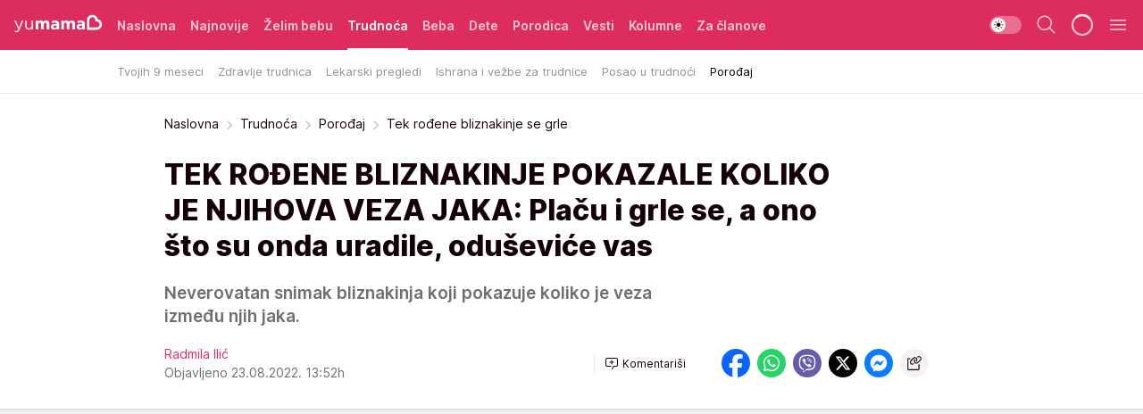

--- FILE ---
content_type: text/html; charset=utf-8
request_url: https://yumama.mondo.rs/trudnoca/porodjaj/a46209/Tek-rodjene-bliznakinje-se-grle.html
body_size: 38823
content:
<!DOCTYPE html><html  lang="sr"><head><meta charset="utf-8"><meta name="viewport" content="width=device-width, initial-scale=1"><script type="importmap">{"imports":{"#entry":"/_nuxt/entry.6U7h6Sua.js"}}</script><script data-cfasync="false">(function(w,d,s,l,i){w[l]=w[l]||[];w[l].push({'gtm.start':
            new Date().getTime(),event:'gtm.js'});var f=d.getElementsByTagName(s)[0],
            j=d.createElement(s),dl=l!='dataLayer'?'&l='+l:'';j.async=true;j.src=
            'https://www.googletagmanager.com/gtm.js?id='+i+dl;f.parentNode.insertBefore(j,f);
            })(window,document,'script','dataLayer','GTM-KTJZ78Z');</script><script>'use strict';(function(b,t,q,h,c,e,f,r,u,a,v,w,m,k,n,p,l){l=(d,g)=>{m=new URLSearchParams(q.search);m.has(d)?g=m.get(d):b[h]&&b[h].hasOwnProperty(d)&&(g=b[h][d]);return isNaN(+g)?g:+g};l('pjnx',!1)||(b[h]=b[h]||{},b[c]=b[c]||{},b[c][e]=b[c][e]||[],k=d=>{a.b[d]=performance.now();a.b[f](d)},n=(d,g)=>{for(;0<d.length;)g[f](d.shift())},p=()=>{a.p=b[c][e][f];b[c][e][f]=a.s[f].bind(a.s)},a=b["__"+h]={t:l('pjfsto',3E3),m:l('pjfstom',2),s:[()=>{k("s");b[c].pubads().setTargeting('pjpel',a.b)}],f:d=>{a.p&&
                (k('f'+d),b[c][e][f]=a.p,a.p=!1,n(a.s,b[c][e]))},g:()=>{a.p&&p();k('g');a.r=setTimeout(()=>a.f('t'),a.t+a.b.g*a.m)}},b[c][e].shift&&(n(b[c][e],a.s),a.b=[],b[c][e][f](()=>a.g()),p(),k('v'+r)))})(window,document,location,'pubjelly','googletag','cmd','push',4);</script><script src="https://pubjelly.nxjmp.com/a/main/pubjelly.js?key=na" async onerror="__pubjelly.f('e')"></script><link rel="canonical" href="https://yumama.mondo.rs/trudnoca/porodjaj/a46209/Tek-rodjene-bliznakinje-se-grle.html"><script>var googletag = googletag || {}; googletag.cmd = googletag.cmd || [];</script><script src="https://securepubads.g.doubleclick.net/tag/js/gpt.js" async></script><title>Tek rođene bliznakinje se grle | Yumama</title><script async data-cfasync="false">window.googletag=window.googletag||{},window.googletag.cmd=window.googletag.cmd||[];var packs=window.localStorage.getItem("df_packs"),packsParsed=packs&&JSON.parse(packs)||[];try{var a=window.localStorage.getItem("df_packsx"),s=a&&JSON.parse(a)||[];s.length&&(packsParsed=packsParsed.concat(s),packsParsed=Array.from(new Set(packsParsed)));var r,e=window.localStorage.getItem("df_packsy"),t=(e&&JSON.parse(e)||[]).map(function(a){return a.id});t.length&&(packsParsed=packsParsed.concat(t),packsParsed=Array.from(new Set(packsParsed)))}catch(d){}var standardPacks=window.localStorage.getItem("df_sp"),standardPacksParsed=standardPacks&&JSON.parse(standardPacks)||[];try{var g=window.localStorage.getItem("df_spx"),c=g&&JSON.parse(g)||[];c.length&&(standardPacksParsed=standardPacksParsed.concat(c),standardPacksParsed=Array.from(new Set(standardPacksParsed)));var o,n=window.localStorage.getItem("df_spy"),p=(n&&JSON.parse(n)||[]).map(function(a){return a.id});p.length&&(standardPacksParsed=standardPacksParsed.concat(p),standardPacksParsed=Array.from(new Set(standardPacksParsed)))}catch(P){}var platforms=window.localStorage.getItem("df_pl"),platformsParsed=platforms&&(JSON.parse(platforms)||[]);if(platformsParsed&&platformsParsed.length)for(var i=0;i<platformsParsed.length;i++)1===platformsParsed[i]&&packsParsed?window.googletag.cmd.push(function(){window.googletag.pubads().setTargeting("defractal",packsParsed)}):2===platformsParsed[i]&&packsParsed&&packsParsed.length?(window.midasWidgetTargeting=window.midasWidgetTargeting||{},window.midasWidgetTargeting.targetings=window.midasWidgetTargeting.targetings||[],window.midasWidgetTargeting.targetings.push({defractal:packsParsed})):3===platformsParsed[i]&&standardPacksParsed&&standardPacksParsed.length&&window.googletag.cmd.push(function(){window.googletag.pubads().setTargeting("defractal_sp",standardPacksParsed)});</script><script src="https://cdn.mediaoutcast.com/player/1.15.0/js/mov-init.min.js" async></script><script src="https://cdn.krakenoptimize.com/setup/get/2c3d3670-34bd-47ec-339e-08d9d68e00ed" async body type="text/javascript" data-cfasync="false"></script><script src="https://cdn.defractal.com/scripts/defractal-4-00440016-9DF8-4D73-AF53-4F07BD2C412E.js" async></script><link rel="stylesheet" href="/_nuxt/entry.DSzwiGtr.css" crossorigin><link rel="preload" as="font" href="https://static2yumama.mondo.rs/fonts/Inter.var.woff2" type="font/woff2" crossorigin><link rel="preload" as="font" href="https://static2yumama.mondo.rs/fonts/icomoon/icons.woff" type="font/woff" crossorigin><link rel="preload" as="image" href="https://static2yumama.mondo.rs/api/v3/images/592/1184/69166?ts=2022-08-23T13:05:52"><link rel="modulepreload" as="script" crossorigin href="/_nuxt/entry.6U7h6Sua.js"><link rel="preload" as="fetch" fetchpriority="low" crossorigin="anonymous" href="/_nuxt/builds/meta/519b92a0-a0a8-47d2-b9c2-807aea546570.json"><script data-cfasync="false">window.gdprAppliesGlobally=true;(function(){function n(e){if(!window.frames[e]){if(document.body&&document.body.firstChild){var t=document.body;var r=document.createElement("iframe");r.style.display="none";r.name=e;r.title=e;t.insertBefore(r,t.firstChild)}else{setTimeout(function(){n(e)},5)}}}function e(r,a,o,s,c){function e(e,t,r,n){if(typeof r!=="function"){return}if(!window[a]){window[a]=[]}var i=false;if(c){i=c(e,n,r)}if(!i){window[a].push({command:e,version:t,callback:r,parameter:n})}}e.stub=true;e.stubVersion=2;function t(n){if(!window[r]||window[r].stub!==true){return}if(!n.data){return}var i=typeof n.data==="string";var e;try{e=i?JSON.parse(n.data):n.data}catch(t){return}if(e[o]){var a=e[o];window[r](a.command,a.version,function(e,t){var r={};r[s]={returnValue:e,success:t,callId:a.callId};n.source.postMessage(i?JSON.stringify(r):r,"*")},a.parameter)}}const smt=window[r];if(typeof smt!=="function"){window[r]=e;if(window.addEventListener){window.addEventListener("message",t,false)}else{window.attachEvent("onmessage",t)}}}e("__uspapi","__uspapiBuffer","__uspapiCall","__uspapiReturn");n("__uspapiLocator");e("__tcfapi","__tcfapiBuffer","__tcfapiCall","__tcfapiReturn");n("__tcfapiLocator");(function(e){var t=document.createElement("link");t.rel="preconnect";t.as="script";var r=document.createElement("link");r.rel="dns-prefetch";r.as="script";var n=document.createElement("link");n.rel="preload";n.as="script";var i=document.createElement("script");i.id="spcloader";i.type="text/javascript";i["async"]=true;i.charset="utf-8";var a="https://sdk.privacy-center.org/"+e+"/loader.js?target="+document.location.hostname;if(window.didomiConfig&&window.didomiConfig.user){var o=window.didomiConfig.user;var s=o.country;var c=o.region;if(s){a=a+"&country="+s;if(c){a=a+"&region="+c}}}t.href="https://sdk.privacy-center.org/";r.href="https://sdk.privacy-center.org/";n.href=a;i.src=a;var d=document.getElementsByTagName("script")[0];d.parentNode.insertBefore(t,d);d.parentNode.insertBefore(r,d);d.parentNode.insertBefore(n,d);d.parentNode.insertBefore(i,d)})("82d80c84-586b-4519-bdef-240ed8c7f096")})();</script><script data-cfasync="false">function scrollDistance(i,n=66){if(!i||"function"!=typeof i)return;let e,o,t,d;window.addEventListener("scroll",function(l){o||(o=window.pageYOffset),window.clearTimeout(e),e=setTimeout(function(){t=window.pageYOffset,i(d=t-o,o,t),o=null,t=null,d=null},n)},!1)}window.didomiOnReady=window.didomiOnReady||[],window.didomiOnReady.push(function(i){i.notice.isVisible()&&scrollDistance(function(n){parseInt(Math.abs(n),10)>198&&i.notice.isVisible()&&i.setUserAgreeToAll()});if(i.notice.isVisible() && window.innerWidth <= 768){document.body.classList.remove("didomi-popup-open","didomi-popup-open-ios")}if(i.notice.isVisible()){document.querySelector(".didomi-popup").addEventListener("click", e=>{console.log(e)})}});</script><script>window.pp_gemius_identifier = 'nddLo.t0tHaR0oVdngIBGJcgzXYIIo_SbJGyUKkNbJH.m7';
                function gemius_pending(i) { window[i] = window[i] || function () { var x = window[i + '_pdata'] = window[i + '_pdata'] || []; x[x.length] = arguments; }; };
                gemius_pending('gemius_hit'); gemius_pending('gemius_event'); gemius_pending('gemius_init'); gemius_pending('pp_gemius_hit'); gemius_pending('pp_gemius_event'); gemius_pending('pp_gemius_init');
                (function (d, t) {
                    try {
                        var gt = d.createElement(t), s = d.getElementsByTagName(t)[0], l = 'http' + ((location.protocol == 'https:') ? 's' : ''); gt.setAttribute('async', 'async');
                        gt.setAttribute('defer', 'defer'); gt.src = l + '://gars.hit.gemius.pl/xgemius.js'; s.parentNode.insertBefore(gt, s);
                    } catch (e) { }
                })(document, 'script');</script><script>(function(){var dbpr=100;if(Math.random()*100>100-dbpr){var d="dbbRum",w=window,o=document,a=addEventListener,scr=o.createElement("script");scr.async=!0;w[d]=w[d]||[];w[d].push(["presampling",dbpr]);["error","unhandledrejection"].forEach(function(t){a(t,function(e){w[d].push([t,e])});});scr.src="https://cdn.debugbear.com/7cvA2nRRO8aJ.js";o.head.appendChild(scr);}})()</script><meta name="title" content="TEK ROĐENE BLIZNAKINJE POKAZALE KOLIKO JE NJIHOVA VEZA JAKA: Plaču i grle se, a ono što su onda uradile, oduševiće vas"><meta hid="description" name="description" content="Neverovatan snimak bliznakinja koji pokazuje koliko je veza između njih jaka."><meta hid="robots" property="robots" content="max-image-preview:large"><meta hid="og:type" property="og:type" content="website"><meta hid="og:title" property="og:title" content="TEK ROĐENE BLIZNAKINJE POKAZALE KOLIKO JE NJIHOVA VEZA JAKA: Plaču i grle se, a ono što su onda uradile, oduševiće vas"><meta hid="og:description" property="og:description" content="Neverovatan snimak bliznakinja koji pokazuje koliko je veza između njih jaka."><meta hid="og:image" property="og:image" content="https://static2yumama.mondo.rs/Picture/69166/png/Blizanci.jpg?ts=2022-08-23T13:05:52"><meta hid="og:url" property="og:url" content="https://yumama.mondo.rs/trudnoca/porodjaj/a46209/Tek-rodjene-bliznakinje-se-grle.html"><meta hid="twitter:card" name="twitter:card" content="summary_large_image"><meta hid="twitter:title" name="twitter:title" content="TEK ROĐENE BLIZNAKINJE POKAZALE KOLIKO JE NJIHOVA VEZA JAKA: Plaču i grle se, a ono što su onda uradile, oduševiće vas"><meta hid="twitter:description" name="twitter:description" content="Yumama 2023"><meta hid="twitter:image" name="twitter:image" content="https://static2yumama.mondo.rs/Picture/69166/png/Blizanci.jpg?ts=2022-08-23T13:05:52"><meta hid="twitter.url" name="twitter.url" content="https://yumama.mondo.rs/trudnoca/porodjaj/a46209/Tek-rodjene-bliznakinje-se-grle.html"><meta hid="wmg:authors" property="wmg:authors" content="Radmila Ilić"><meta hid="authors" property="authors" content="Radmila Ilić"><link rel="icon" type="image/svg+xml" href="/favicons/yumama/icon.svg" sizes="any"><link rel="icon" type="image/png" href="/favicons/yumama/favicon-32x32.png" sizes="32x32"><link rel="icon" type="image/png" href="/favicons/yumama/favicon-128x128.png" sizes="128x128"><link rel="apple-touch-icon" type="image/png" href="/favicons/yumama/favicon-180x180.png" sizes="180x180"><link rel="icon" type="image/png" href="/favicons/yumama/favicon-192x192.png" sizes="192x192"><link rel="icon" type="image/png" href="/favicons/yumama/favicon-512x512.png" sizes="512x512"><link rel="alternate" hreflang="sr" href="https://yumama.mondo.rs/trudnoca/porodjaj/a46209/Tek-rodjene-bliznakinje-se-grle.html"><link rel="alternate" type="application/rss+xml" title="RSS feed for Naslovna" href="https://yumama.mondo.rs/rss/1/Naslovna"><link rel="alternate" type="application/rss+xml" title="RSS feed for Želim bebu" href="https://yumama.mondo.rs/rss/12/zelim-bebu"><link rel="alternate" type="application/rss+xml" title="RSS feed for Trudnoća" href="https://yumama.mondo.rs/rss/13/trudnoca"><link rel="alternate" type="application/rss+xml" title="RSS feed for Beba" href="https://yumama.mondo.rs/rss/14/beba"><link rel="alternate" type="application/rss+xml" title="RSS feed for Dete" href="https://yumama.mondo.rs/rss/15/dete"><link rel="alternate" type="application/rss+xml" title="RSS feed for Porodica" href="https://yumama.mondo.rs/rss/75/porodica"><link rel="alternate" type="application/rss+xml" title="RSS feed for Vesti" href="https://yumama.mondo.rs/rss/100/vesti"><link rel="amphtml" href="https://yumama.mondo.rs/trudnoca/porodjaj/amp/a46209/Tek-rodjene-bliznakinje-se-grle.html"><script type="application/ld+json">{
  "@context": "https://schema.org",
  "@graph": [
    {
      "@type": "NewsMediaOrganization",
      "@id": "https://yumama.mondo.rs/#publisher",
      "name": "Yumama",
      "url": "https://yumama.mondo.rs/",
      "sameAs": [
        "https://www.facebook.com/YuMamaPortal/",
        "https://www.instagram.com/yumama.rs/",
        "https://www.youtube.com/channel/UCgGz9Vaf7dh26U5KrjhIJ1Q"
      ],
      "logo": {
        "@type": "ImageObject",
        "@id": "https://yumama.mondo.rs/#/schema/image/yumamars-logo",
        "url": "https://staticyumama.mondo.rs/Picture/12/png/Group-3199",
        "width": 201,
        "height": 40,
        "caption": "Yumama Logo"
      },
      "image": {
        "@id": "https://yumama.mondo.rs/#/schema/image/yumamars-logo"
      }
    },
    {
      "@type": "WebSite",
      "@id": "https://yumama.mondo.rs/#/schema/website/yumamars",
      "url": "https://yumama.mondo.rs",
      "name": "yumama.rs",
      "publisher": {
        "@id": "https://yumama.mondo.rs/#publisher"
      },
      "potentialAction": {
        "@type": "SearchAction",
        "target": "https://yumama.mondo.rs/search/1/1?q={search_term_string}",
        "query-input": "required name=search_term_string"
      }
    },
    {
      "@type": "WebPage",
      "@id": "https://yumama.mondo.rs/trudnoca/porodjaj/a46209/Tek-rodjene-bliznakinje-se-grle.html",
      "url": "https://yumama.mondo.rs/trudnoca/porodjaj/a46209/Tek-rodjene-bliznakinje-se-grle.html",
      "inLanguage": "sr-Latn",
      "breadcrumb": {
        "@id": "https://yumama.mondo.rs/trudnoca/porodjaj/a46209/Tek-rodjene-bliznakinje-se-grle.html#/schema/breadcrumb/a46209"
      },
      "name": "Tek rođene bliznakinje se grle | Trudnoća | Porođaj",
      "isPartOf": {
        "@id": "https://yumama.mondo.rs/#/schema/website/yumamars"
      },
      "datePublished": "2022-08-23T13:52:12+02:00",
      "dateModified": "2022-08-23T13:52:33+02:00",
      "description": "Neverovatan snimak bliznakinja koji pokazuje koliko je veza između njih jaka."
    },
    {
      "@type": [
        "Article",
        "NewsArticle"
      ],
      "@id": "https://yumama.mondo.rs/trudnoca/porodjaj/a46209/Tek-rodjene-bliznakinje-se-grle.html#/schema/article/a46209",
      "headline": "TEK ROĐENE BLIZNAKINJE POKAZALE KOLIKO JE NJIHOVA VEZA JAKA: Plaču i grle se, a ono što su onda uradile, oduše",
      "description": "Neverovatan snimak bliznakinja koji pokazuje koliko je veza između njih jaka.",
      "isPartOf": {
        "@id": "https://yumama.mondo.rs/trudnoca/porodjaj/a46209/Tek-rodjene-bliznakinje-se-grle.html"
      },
      "mainEntityOfPage": {
        "@id": "https://yumama.mondo.rs/trudnoca/porodjaj/a46209/Tek-rodjene-bliznakinje-se-grle.html"
      },
      "datePublished": "2022-08-23T13:52:12+02:00",
      "dateModified": "2022-08-23T13:52:33+02:00",
      "image": [
        {
          "@context": "http://schema.org",
          "@type": "ImageObject",
          "width": 1200,
          "height": 675,
          "description": "Blizanci",
          "url": "https://static2yumama.mondo.rs/Picture/69166/png/Blizanci.jpg?ts=2022-08-23T13:05:52"
        },
        {
          "@context": "http://schema.org",
          "@type": "ImageObject",
          "width": 1200,
          "height": 1200,
          "description": "Blizanci",
          "url": "https://static2yumama.mondo.rs/MediumImage/69166/png/Blizanci.jpg?ts=2022-08-23T13:05:52"
        },
        {
          "@context": "http://schema.org",
          "@type": "ImageObject",
          "width": 1200,
          "height": 900,
          "description": "Blizanci",
          "url": "https://static2yumama.mondo.rs/Thumbnail/69166/png/Blizanci.jpg?ts=2022-08-23T13:05:52"
        }
      ],
      "keywords": [
        "blizanci",
        "porođaj",
        "video"
      ],
      "author": [
        {
          "@type": "Person",
          "url": "https://yumama.mondo.rs/journalist135/Radmila-Ilic",
          "name": "Radmila Ilić"
        }
      ],
      "publisher": {
        "@id": "https://yumama.mondo.rs/#publisher"
      },
      "isAccessibleForFree": "True"
    },
    {
      "@type": "BreadcrumbList",
      "@id": "https://yumama.mondo.rs/trudnoca/porodjaj/a46209/Tek-rodjene-bliznakinje-se-grle.html#/schema/breadcrumb/a46209",
      "itemListElement": [
        {
          "@type": "ListItem",
          "position": 1,
          "item": {
            "@type": "WebPage",
            "@id": "https://yumama.mondo.rs/trudnoca",
            "url": "https://yumama.mondo.rs/trudnoca",
            "name": "Trudnoća"
          }
        },
        {
          "@type": "ListItem",
          "position": 2,
          "item": {
            "@type": "WebPage",
            "@id": "https://yumama.mondo.rs/trudnoca/porodjaj",
            "url": "https://yumama.mondo.rs/trudnoca/porodjaj",
            "name": "Porođaj"
          }
        },
        {
          "@type": "ListItem",
          "position": 3,
          "item": {
            "@id": "https://yumama.mondo.rs/trudnoca/porodjaj/a46209/Tek-rodjene-bliznakinje-se-grle.html",
            "name": "Tek rođene bliznakinje se grle | Trudnoća | Porođaj"
          }
        }
      ]
    }
  ]
}</script><script type="module" src="/_nuxt/entry.6U7h6Sua.js" crossorigin></script></head><body><div id="__nuxt"><div><div class="main light yumama page-has-submenu" style=""><!----><header class="header has-submenu"><div class="container"><div class="header__content_wrap"><div class="header__content"><div class="header-logo"><a href="/" class="" title="Yumama"><div class="header-logo__wrap"><svg class="logo-dimensions header-logo__image"><use xlink:href="/img/logo/yumama.svg?v=28112025#logo-light"></use></svg><span class="header-logo__span">Yumama</span></div></a></div><!--[--><nav class="header-navigation"><div class="header-navigation__wrap"><ul class="header-navigation__list"><!--[--><li class="js_item_1 header-navigation__list-item"><!--[--><a href="/" class="has-no-background"><span style=""><!----><span>Naslovna</span></span></a><!--]--><!--[--><!--]--></li><li class="js_item_126 header-navigation__list-item"><!--[--><a href="/Najnovije" class="has-no-background"><span style=""><!----><span>Najnovije</span></span></a><!--]--><!--[--><!--]--></li><li class="js_item_12 header-navigation__list-item"><!--[--><a href="/zelim-bebu" class="has-no-background"><span style=""><!----><span>Želim bebu</span></span></a><!--]--><!--[--><!--]--></li><li class="js_item_13 is-active header-navigation__list-item"><!--[--><a href="/trudnoca" class="has-no-background"><span style=""><!----><span>Trudnoća</span></span></a><!--]--><!--[--><nav class="header__subnavigation isArticle"><div class="header-subnavigation__wrap"><ul class="header-subnavigation__list"><!--[--><li class="js_item_20 header-subnavigation__list-item"><!--[--><a href="/trudnoca/tvojih-9-meseci" class="has-no-background"><span style=""><!----><span>Tvojih 9 meseci</span></span></a><!----><!--]--></li><li class="js_item_21 header-subnavigation__list-item"><!--[--><a href="/trudnoca/zdravlje-trudnica" class="has-no-background"><span style=""><!----><span>Zdravlje trudnica</span></span></a><!----><!--]--></li><li class="js_item_22 header-subnavigation__list-item"><!--[--><a href="/trudnoca/lekarski-pregledi" class="has-no-background"><span style=""><!----><span>Lekarski pregledi</span></span></a><!----><!--]--></li><li class="js_item_23 header-subnavigation__list-item"><!--[--><a href="/trudnoca/ishrana-vezbe-za-trudnice" class="has-no-background"><span style=""><!----><span>Ishrana i vežbe za trudnice</span></span></a><!----><!--]--></li><li class="js_item_24 header-subnavigation__list-item"><!--[--><a href="/trudnoca/posao-u-trudnoci" class="has-no-background"><span style=""><!----><span>Posao u trudnoći</span></span></a><!----><!--]--></li><li class="is-active js_item_57 header-subnavigation__list-item"><!--[--><a href="/trudnoca/porodjaj" class="has-no-background"><span style=""><!----><span>Porođaj</span></span></a><!----><!--]--></li><!--]--></ul><span class="is-hidden header-navigation__list-item is-view-more"><span class="">Još</span> <i class="icon-overflow-menu--vertical view-more-icon" aria-hidden="true"></i><ul class="is-hidden header-subnavigation__children"><!--[--><!--]--></ul></span></div></nav><!--]--></li><li class="js_item_14 header-navigation__list-item"><!--[--><a href="/beba" class="has-no-background"><span style=""><!----><span>Beba</span></span></a><!--]--><!--[--><!--]--></li><li class="js_item_15 header-navigation__list-item"><!--[--><a href="/dete" class="has-no-background"><span style=""><!----><span>Dete</span></span></a><!--]--><!--[--><!--]--></li><li class="js_item_75 header-navigation__list-item"><!--[--><a href="/porodica" class="has-no-background"><span style=""><!----><span>Porodica</span></span></a><!--]--><!--[--><!--]--></li><li class="js_item_100 header-navigation__list-item"><!--[--><a href="/vesti" class="has-no-background"><span style=""><!----><span>Vesti</span></span></a><!--]--><!--[--><!--]--></li><li class="js_item_82 header-navigation__list-item"><!--[--><a href="/kolumne" class="has-no-background"><span style=""><!----><span>Kolumne</span></span></a><!--]--><!--[--><!--]--></li><li class="js_item_97 header-navigation__list-item"><!--[--><a href="/za-clanove" class="has-no-background"><span style=""><!----><span>Za članove</span></span></a><!--]--><!--[--><!--]--></li><!--]--></ul></div><span class="is-hidden header-navigation__list-item is-view-more">Još <i class="icon-overflow-menu--vertical view-more-icon" aria-hidden="true"></i><ul class="is-hidden header-subnavigation__children"><!--[--><!--]--></ul></span><!--[--><!--]--></nav><!--]--><div class="header-extra"><div class="theme-toggle theme-toggle--light"><div class="icon-wrap icon-wrap_light"><i class="icon icon-light--filled" aria-hidden="true"></i></div><div class="icon-wrap icon-wrap_asleep"><i class="icon icon-asleep--filled" aria-hidden="true"></i></div></div><div class="header-extra__icon"><i class="icon-search" aria-hidden="true"></i><div class="header-search"><div class="header-search-wrap"><form><input type="text" class="input" placeholder=" Pretraži Yumamu"><!----></form><div class="header-search__close"><i aria-hidden="true" class="icon icon-close"></i></div></div></div></div><div class="header-extra__icon" style="display:none;"><i class="icon-headphones-custom" aria-hidden="true"></i></div><!--[--><div class="header-extra__icon isSpinner"><div class="spinner" data-v-eba6742f></div></div><!--]--><div class="header-extra__icon" style="display:none;"><i class="icon-notification" aria-hidden="true"></i></div><div class="header-extra__icon header-extra__menu"><i class="icon-menu" aria-hidden="true"></i></div><!--[--><div class="navigation-drawer" style="right:-100%;"><div class="navigation-drawer__header"><div class="navigation-drawer__logo"><svg class="navigation-drawer__logo_image"><use xlink:href="/img/logo/yumama.svg?v=28112025#logo-drawer-light"></use></svg></div><div class="navigation-drawer__close"><i class="icon-close" aria-hidden="true"></i></div></div><div class="navigation-drawer__tabs"><span class="is-active">Kategorije</span><span class="">Ostalo</span></div><!----><div class="navigation-drawer__footer"><ul class="social-menu__list"><!--[--><li class="social-menu__list-item"><a href="https://www.facebook.com/YuMamaPortal/" target="_blank" rel="noopener" aria-label="Facebook"><i class="icon-logo--facebook social-menu__list-icon" aria-hidden="true"></i></a></li><li class="social-menu__list-item"><a href="https://www.instagram.com/yumama.rs/?hl=en" target="_blank" rel="noopener" aria-label="Instagram"><i class="icon-logo--instagram social-menu__list-icon" aria-hidden="true"></i></a></li><li class="social-menu__list-item"><a href="https://yumama.mondo.rs/rss-feed" target="_blank" rel="noopener" aria-label="RSS"><i class="icon-logo--rss social-menu__list-icon" aria-hidden="true"></i></a></li><!--]--></ul></div></div><!--]--></div></div></div></div></header><div class="generic-page" data-v-b527da3b><div class="main-container wallpaper-helper" data-v-b527da3b data-v-fdf9347c><!--[--><!----><!--[--><div class="wallpaper-wrapper" data-v-fdf9347c><div class="container"><div id="wallpaper-left" class="wallpaper-left wallpaper-watch"></div><div id="wallpaper-right" class="wallpaper-right wallpaper-watch"></div></div></div><div class="main_wrapper" data-v-fdf9347c><div class="container" data-v-fdf9347c><div id="wallpaper-top" class="wallpaper-top"></div></div><div class="article-header" data-v-fdf9347c data-v-86095f06><div class="article-header-wrap" data-v-86095f06><div class="article-header-container" data-v-86095f06><div class="breadcrumbs-wrap" data-v-86095f06 data-v-77f0710d><div class="breadcrumbs" data-v-77f0710d><a href="/" class="breadcrumbs-link" data-v-77f0710d>Naslovna</a><!--[--><div class="breadcrumbs-icon-container" data-v-77f0710d><i class="icon-chevron--right" aria-hidden="true" data-v-77f0710d></i><a href="/trudnoca" class="breadcrumbs-link" data-v-77f0710d>Trudnoća</a></div><div class="breadcrumbs-icon-container" data-v-77f0710d><i class="icon-chevron--right" aria-hidden="true" data-v-77f0710d></i><a href="/trudnoca/porodjaj" class="breadcrumbs-link" data-v-77f0710d>Porođaj</a></div><div class="breadcrumbs-icon-container" data-v-77f0710d><i class="icon-chevron--right" aria-hidden="true" data-v-77f0710d></i><span class="breadcrumbs-title" data-v-77f0710d>Tek rođene bliznakinje se grle</span></div><!--]--></div></div><div class="article-header-labels" data-v-86095f06 data-v-4f4997d9><!----><!----><!----><!----><!----></div><h1 class="article-header-title" data-v-86095f06>TEK ROĐENE BLIZNAKINJE POKAZALE KOLIKO JE NJIHOVA VEZA JAKA: Plaču i grle se, a ono što su onda uradile, oduševiće vas</h1><strong class="article-header-lead" data-v-86095f06>Neverovatan snimak bliznakinja koji pokazuje koliko je veza između njih jaka.</strong><!----><!----><div class="article-header-author-share" data-v-86095f06><div class="article-header-author-comments" data-v-86095f06><div class="article-header-author-date" data-v-86095f06><div class="author-list" data-v-86095f06><!----><!--[--><!--[--><a href="/journalist135/Radmila-Ilic" class="author" data-v-86095f06><!----> Radmila Ilić<!----></a><!--]--><!--]--></div><div class="article-header-date" datetime="2022-08-23T13:52:12" data-v-86095f06><time class="article-header-date-published" data-v-86095f06>Objavljeno 23.08.2022. 13:52h  </time><!----></div></div><div class="article-engagement-bar" data-v-86095f06 data-v-c0f3996a><div class="card-engagement-bar card-engagement-bar-wrap" data-v-c0f3996a><div class="card-engagement-bar__left"><!----><!----><!----><div role="button" class="btn"><!--[--><i class="icon-add-comment"></i><span class="text-add-comment">Komentariši</span><!--]--></div></div><!----></div></div></div><div class="article-exposed-share" data-v-86095f06 data-v-5d9026f4><div class="tooltip-box card-share-wrap" data-v-5d9026f4 data-v-2f96c82c><!--[--><!--[--><a role="button" class="tooltip-box__item facebook" data-v-2f96c82c><svg viewBox="0 0 32 32" class="icon facebook" data-v-2f96c82c><use xlink:href="/img/sprite-shares-02042025.svg#facebook-sign" data-v-2f96c82c></use></svg></a><!--]--><!--[--><a role="button" class="tooltip-box__item whatsapp" data-v-2f96c82c><svg viewBox="0 0 24 24" class="icon whatsapp" data-v-2f96c82c><use xlink:href="/img/sprite-shares-02042025.svg#whatsapp" data-v-2f96c82c></use></svg></a><!--]--><!--[--><a role="button" class="tooltip-box__item viber" data-v-2f96c82c><svg viewBox="0 0 24 24" class="icon viber" data-v-2f96c82c><use xlink:href="/img/sprite-shares-02042025.svg#viber" data-v-2f96c82c></use></svg></a><!--]--><!--[--><a role="button" class="tooltip-box__item twitter" data-v-2f96c82c><svg viewBox="0 0 24 24" class="icon twitter" data-v-2f96c82c><use xlink:href="/img/sprite-shares-02042025.svg#twitter" data-v-2f96c82c></use></svg></a><!--]--><!--[--><a role="button" class="tooltip-box__item messenger" data-v-2f96c82c><svg viewBox="0 0 24 24" class="icon messenger" data-v-2f96c82c><use xlink:href="/img/sprite-shares-02042025.svg#messenger" data-v-2f96c82c></use></svg></a><!--]--><!--]--><a role="button" class="tooltip-box__item copy-link" data-v-2f96c82c><svg viewBox="0 0 24 24" class="icon copy-link" data-v-2f96c82c><use xlink:href="/img/sprite-shares-02042025.svg#copy--link-adapted" data-v-2f96c82c></use></svg></a></div></div></div></div></div></div><div class="container" data-v-fdf9347c><!--[--><!--[--><!----><!--]--><!--[--><div class="container placeholder250px gptArticleTop" data-v-fdf9347c><div class="gpt-ad-banner"><div position="0" lazy="false"></div></div></div><!--]--><!--[--><div class="article-main" data-v-fdf9347c><div class="is-main article-content with-sidebar" data-v-1df6af20><div class="full-width" data-v-1df6af20><div class="sticky-scroll-container isSticky" data-v-1df6af20><!--[--><!--[--><div class="generic-component" data-v-1df6af20 data-v-a3833593><!--[--><article class="" data-v-a3833593><!--[--><div class="article-big-image" data-v-ae381be6><figure class="big-image-container" data-v-ae381be6><div class="card-image-container big-image-container__image" style="aspect-ratio:1.1612903225806452;" data-v-ae381be6 data-v-ecf0a92a><picture class="" data-v-ecf0a92a><!--[--><source media="(max-width: 1023px)" srcset="https://static2yumama.mondo.rs/api/v3/images/592/1184/69166?ts=2022-08-23T13:05:52,
https://static2yumama.mondo.rs/api/v3/images/960/1920/69166?ts=2022-08-23T13:05:52 1.5x" data-v-ecf0a92a><source media="(min-width: 1024px)" srcset="https://static2yumama.mondo.rs/api/v3/images/960/1920/69166?ts=2022-08-23T13:05:52" data-v-ecf0a92a><!--]--><img src="https://static2yumama.mondo.rs/api/v3/images/592/1184/69166?ts=2022-08-23T13:05:52" srcset="https://static2yumama.mondo.rs/api/v3/images/592/1184/69166?ts=2022-08-23T13:05:52,
https://static2yumama.mondo.rs/api/v3/images/960/1920/69166?ts=2022-08-23T13:05:52 1.5x" alt="Blizanci" class="" style="" data-v-ecf0a92a></picture></div><figcaption class="big-image-source" data-v-ae381be6><span class="big-image-source-desc" data-v-ae381be6>Blizanci&ensp;</span><span class="big-image-source-copy" data-v-ae381be6>Foto:&nbsp;Printskrin, Instagram/dr_eraybalcan</span></figcaption></figure></div><!--]--><!--[--><!--]--><div class="article-body"><!--[--><!--]--><!--[--><!--]--><!--[--><!--[--><!--[--><div class="container" document-template="NewsArticle"></div><!--]--><!--[--><!--]--><!--]--><!--[--><!--[--><div class="article-rte" document-template="NewsArticle"> <p>Rađanje novog života uvek donosi sreću i posebnu emociju, ali <a href="https://yumama.mondo.rs/zelim-bebu/priprema-za-trudnocu/a45238/Kako-nastaju-blizanci.html" target="_blank">kada se rađaju blizanci ta emocija je duplirana</a>. Kada su u pitanju <a href="https://yumama.mondo.rs/tag64/Blizanci/1" target="_blank">blizanci</a>, dobro je poznato da se njihova povezanost može primetiti od prvih dana, a to dokazuje i snimak koji kruži društvenim mrežama.</p> </div><!--]--><!--[--><!--]--><!--]--><!--[--><!--[--><div class="related-news__wrap" document-template="NewsArticle" data-v-6784d22a><span class="related-news__block-title" data-v-6784d22a>Možda će vas zanimati</span><!--[--><!--[--><a href="/zelim-bebu/priprema-za-trudnocu/a44445/Da-li-mogu-dobiti-blizance-ako-ih-nemam-u-familiji.html" class="related-news__link" data-v-6784d22a><span class="related-news__content" data-v-6784d22a><span class="related-news__text-content" data-v-6784d22a><span class="related-news__label-wrap" data-v-6784d22a><span class="related-news__label" data-v-6784d22a>Priprema za trudnoću</span></span><span class="related-news__title" data-v-6784d22a>BLIZANCE MOŽETE DA DOBIJETE IAKO IH NEMATE U FAMILIJI: Evo od čega zavisi da li ćete postati majka dve bebe odjednom</span></span><figure class="related-news__image" data-v-6784d22a><div class="card-image-container" data-v-6784d22a data-v-ecf0a92a><picture class="" data-v-ecf0a92a><!--[--><source media="(max-width: 1023px)" srcset="https://static2yumama.mondo.rs/api/v3/images/212/424/54487" data-v-ecf0a92a><source media="(min-width: 1024px)" srcset="https://static2yumama.mondo.rs/api/v3/images/212/424/54487" data-v-ecf0a92a><!--]--><img src="https://static2yumama.mondo.rs/api/v3/images/212/424/54487" srcset="https://static2yumama.mondo.rs/api/v3/images/212/424/54487" alt="" class="" loading="lazy" style="" data-v-ecf0a92a></picture></div></figure></span><!----></a><!--]--><!--]--></div><!--]--><!--[--><!--]--><!--]--><!--[--><!--[--><div class="article-rte paragrafNumber_2" document-template="NewsArticle"> <p>Doktor je na svom Instagram profilu objavio snimak <a href="https://yumama.mondo.rs/trudnoca/porodjaj/a44646/Blizanci-rodjeni-porodjajem-sirene.html" target="_blank">tek rođenih bliznakinja</a> koje leže zagrljene. <strong>A ono što je posebno zanimljivo jeste da su obe plakale u isto vreme, a isto tako se zajedno i umirile.</strong></p> </div><!--]--><!--[--><!--]--><!--]--><!--[--><!--[--><div class="article-rte paragrafNumber_3" document-template="NewsArticle"> <p>"Biti sestra je najlepši osećaj na svetu", napisao je doktor uz ovu objavu, a njegovi pratioci su ostavili brojne komentare i svi se slažu u jednom, da ništa slađe skoro nisu videli.</p> </div><!--]--><!--[--><!--]--><!--]--><!--[--><!--[--><div class="article-ad" document-template="NewsArticle"><!----><div class="midas-intext"><div id="midasWidget__11217"></div></div></div><!--]--><!--[--><!--]--><!--]--><!--[--><!--[--><div class="article-rte" document-template="NewsArticle"> <p>Pogledajte i vi ovaj divan snimak koji će vam sigurno ulepšati dan:</p> </div><!--]--><!--[--><!--]--><!--]--><!--[--><!--[--><div class="lazy-component" document-template="NewsArticle" data-v-e90a9659><!----></div><!--]--><!--[--><!--]--><!--]--><!--[--><!--[--><div class="article-rte" document-template="NewsArticle"> <p></p> </div><!--]--><!--[--><!--]--><!--]--><!--[--><!--[--><div class="article-rte" document-template="NewsArticle"> <p>(Yumama)</p> </div><!--]--><!--[--><!--]--><!--]--><!--[--><!--[--><!--]--><!--[--><!--]--><!--]--><!--]--><!----><!--[--><!--]--></div><!----><!----></article><!--]--></div><!--]--><!--[--><div class="generic-component" data-v-1df6af20 data-v-a3833593><!--[--><div class="article-progression" data-v-a3833593 data-v-d6eb61a3><a href="/trudnoca/porodjaj/a46213/Porodjaj-sirene-ili-radjanje-bebe-pod-velom.html" class="article-progression__link" data-v-d6eb61a3><span class="arrow is-left" data-v-d6eb61a3></span>Prethodna vest</a><a href="/trudnoca/porodjaj/a46205/5-cudesnih-i-mocnih-slika-sa-porodjaja.html" class="article-progression__link" data-v-d6eb61a3><span class="arrow is-right" data-v-d6eb61a3></span>Sledeća vest</a></div><!--]--></div><!--]--><!--[--><div class="generic-component" data-v-1df6af20 data-v-a3833593><!--[--><section class="article-tags" data-v-a3833593 data-v-0c543b8f><div class="article-tags__title" data-v-0c543b8f>Tagovi</div><ul class="article-tags__list" data-v-0c543b8f><!--[--><li class="article-tags__tag" data-v-0c543b8f><a href="/tag64/Blizanci/1" class="article-tags__tag-link" data-v-0c543b8f>Blizanci</a></li><li class="article-tags__tag" data-v-0c543b8f><a href="/tag22/Porodjaj/1" class="article-tags__tag-link" data-v-0c543b8f>Porođaj</a></li><li class="article-tags__tag" data-v-0c543b8f><a href="/tag2990/video/1" class="article-tags__tag-link" data-v-0c543b8f>video</a></li><!--]--></ul></section><!--]--></div><!--]--><!--[--><div class="generic-component" data-v-1df6af20 data-v-a3833593><!--[--><section class="article-communities" data-v-a3833593 data-v-5bc7a5a9><div class="article-communities-header" data-v-5bc7a5a9><span class="article-communities-title" data-v-5bc7a5a9>Budi deo Yumama zajednice.</span></div><ul class="article-communities-list" data-v-5bc7a5a9><!--[--><li class="article-communities-list-item" data-v-5bc7a5a9><a href="https://www.facebook.com/YuMamaPortal/" target="_blank" rel="noopener" aria-label="Facebook" class="facebook" data-v-5bc7a5a9><svg viewBox="0 0 24 24" class="icon" data-v-5bc7a5a9><use xlink:href="/img/sprite-shares-02042025.svg#facebook-monochrome" data-v-5bc7a5a9></use></svg><span class="article-communities-list-item-name" data-v-5bc7a5a9>Facebook</span></a></li><li class="article-communities-list-item" data-v-5bc7a5a9><a href="https://www.instagram.com/yumama.rs/?hl=en" target="_blank" rel="noopener" aria-label="Instagram" class="instagram" data-v-5bc7a5a9><svg viewBox="0 0 24 24" class="icon" data-v-5bc7a5a9><use xlink:href="/img/sprite-shares-02042025.svg#instagram" data-v-5bc7a5a9></use></svg><span class="article-communities-list-item-name" data-v-5bc7a5a9>Instagram</span></a></li><!--]--></ul></section><!--]--></div><!--]--><!--[--><div class="generic-component isSticky isBottom" data-v-1df6af20 data-v-a3833593><!--[--><div class="article-engagement-bar" data-v-a3833593 data-v-c0f3996a><div class="card-engagement-bar card-engagement-bar-wrap" data-v-c0f3996a><div class="card-engagement-bar__left"><div role="button" class="btn"><i class="icon-thumbs-up"></i><!----><!----><!----><!--[-->Reaguj<!--]--></div><!----><div class="card-divider card-divider-wrap"></div><div role="button" class="btn"><!--[--><i class="icon-add-comment"></i><span class="text-add-comment">Komentariši</span><!--]--></div></div><div class="inArticle card-engagement-bar__right"><div class="card-divider card-divider-wrap"></div><span role="button" aria-label="share" class="btn--round"><i class="icon-share"></i></span><!----></div></div></div><!--]--></div><!--]--><!--]--></div></div></div><aside class="article-sidebar" data-v-1d5f7d48><div class="scroll-reference-start isSticky" data-v-1d5f7d48><!--[--><div class="generic-component" data-v-1d5f7d48 data-v-a3833593><!--[--><div class="container placeholder600px" data-v-a3833593><div class="gpt-ad-banner"><div position="0" lazy="false"></div></div></div><!--]--></div><div class="generic-component" data-v-1d5f7d48 data-v-a3833593><!--[--><div class="latest-news-acl" data-v-a3833593 data-v-cea0f783><div class="latest-news-list-feed" data-v-cea0f783><div class="news-feed" data-v-cea0f783 data-v-8cf1da25><!--[--><div class="card-header card-header-wrap card-header-wrap" data-v-8cf1da25 data-v-57c342d2><!----><span class="card-header__title" data-v-57c342d2>Najnovije</span><a href="/Najnovije" class="card-header__icon" data-v-57c342d2><i class="icon-arrow--right" data-v-57c342d2></i></a></div><!--]--><div class="" data-v-8cf1da25><!--[--><!--[--><!----><div class="feed-list-item" data-v-8cf1da25><div class="card-divider card-divider-wrap card-divider" data-v-8cf1da25 data-v-49e31b96></div><div class="card card-wrap type-news-card-c-simple" data-v-8cf1da25 data-v-d3260d91><a href="/porodica/zivot-porodice/a57120/majka-ima-4-cerke-i-sve-se-zovu-isto-kao-ona.html" class="card-link" rel="rel"><!--[--><!--[--><!--]--><div class="card-content"><div class="card-text-content"><!--[--><div class="card-labels-wrap is-visible-desktop" data-v-d3260d91><div class="card-labels" data-v-d3260d91 data-v-6ed27fdc><!----><!----><!----><!----><!----><!----><!----><!----><div class="is-secondary card-label card-label-wrap" data-v-6ed27fdc data-v-d3a173a3><!----><!----><span class="label-text" data-v-d3a173a3>Život porodice</span></div><!----><!----></div></div><!--]--><!--[--><div class="card-title hasAltTime" data-v-d3260d91><!----><h2 class="title isTitleLighter" data-v-d3260d91>Mama ima 4 ćerke i svima im je dala isto ime: Jedan detalj celu priču čini još šokantnijom</h2></div><div class="alt-time" data-v-d3260d91><div class="is-secondary-alt card-label card-label-wrap" data-v-d3260d91 data-v-d3a173a3><!----><!----><span class="label-text" data-v-d3a173a3>Pre 8 h</span></div></div><!--]--><!--[--><!--]--><!--[--><!--]--><!----></div><!--[--><!--]--></div><!----><!--]--></a><!--[--><!--]--><!----></div></div><!----><!--]--><!--[--><!----><div class="feed-list-item" data-v-8cf1da25><div class="card-divider card-divider-wrap card-divider" data-v-8cf1da25 data-v-49e31b96></div><div class="card card-wrap type-news-card-c-simple" data-v-8cf1da25 data-v-d3260d91><a href="/dete/zivot-vaspitanje-deteta/a57119/deca-u-italiji-nemaju-odredjeno-vreme-za-spavanje.html" class="card-link" rel="rel"><!--[--><!--[--><!--]--><div class="card-content"><div class="card-text-content"><!--[--><div class="card-labels-wrap is-visible-desktop" data-v-d3260d91><div class="card-labels" data-v-d3260d91 data-v-6ed27fdc><!----><!----><!----><!----><!----><!----><!----><!----><div class="is-secondary card-label card-label-wrap" data-v-6ed27fdc data-v-d3a173a3><!----><!----><span class="label-text" data-v-d3a173a3>Život i vaspitanje</span></div><!----><!----></div></div><!--]--><!--[--><div class="card-title hasAltTime" data-v-d3260d91><!----><h2 class="title isTitleLighter" data-v-d3260d91>Svi se čude kad čuju kako Italijani vaspitavaju decu: Ono što je u Srbiji &quot;pod obavezno&quot; kod njih ne postoji</h2></div><div class="alt-time" data-v-d3260d91><div class="is-secondary-alt card-label card-label-wrap" data-v-d3260d91 data-v-d3a173a3><!----><!----><span class="label-text" data-v-d3a173a3>Pre 9 h</span></div></div><!--]--><!--[--><!--]--><!--[--><!--]--><!----></div><!--[--><!--]--></div><!----><!--]--></a><!--[--><!--]--><!----></div></div><!----><!--]--><!--[--><!----><div class="feed-list-item" data-v-8cf1da25><div class="card-divider card-divider-wrap card-divider" data-v-8cf1da25 data-v-49e31b96></div><div class="card card-wrap type-news-card-c-simple" data-v-8cf1da25 data-v-d3260d91><a href="/vesti/zanimljivosti/a57117/beba-prekinula-mec-na-australijan-openu.html" class="card-link" rel="rel"><!--[--><!--[--><!--]--><div class="card-content"><div class="card-text-content"><!--[--><div class="card-labels-wrap is-visible-desktop" data-v-d3260d91><div class="card-labels" data-v-d3260d91 data-v-6ed27fdc><!----><!----><!----><!----><!----><!----><!----><!----><div class="is-secondary card-label card-label-wrap" data-v-6ed27fdc data-v-d3a173a3><!----><!----><span class="label-text" data-v-d3a173a3>Zanimljivosti</span></div><!----><!----></div></div><!--]--><!--[--><div class="card-title hasAltTime" data-v-d3260d91><!----><h2 class="title isTitleLighter" data-v-d3260d91>Beba prekinula meč na Australijan openu: O reakciji tenisera svi pričaju, na mrežama bukti rasprava</h2></div><div class="alt-time" data-v-d3260d91><div class="is-secondary-alt card-label card-label-wrap" data-v-d3260d91 data-v-d3a173a3><!----><!----><span class="label-text" data-v-d3a173a3>Pre 11 h</span></div></div><!--]--><!--[--><!--]--><!--[--><!--]--><!----></div><!--[--><!--]--></div><!----><!--]--></a><!--[--><!--]--><!----></div></div><!----><!--]--><!--[--><!----><div class="feed-list-item" data-v-8cf1da25><div class="card-divider card-divider-wrap card-divider" data-v-8cf1da25 data-v-49e31b96></div><div class="card card-wrap type-news-card-c-simple" data-v-8cf1da25 data-v-d3260d91><a href="/porodica/zivot-porodice/a57116/brat-poveo-sestru-u-vrtic-da-pokaze-na-sta-je-ponosan.html" class="card-link" rel="rel"><!--[--><!--[--><!--]--><div class="card-content"><div class="card-text-content"><!--[--><div class="card-labels-wrap is-visible-desktop" data-v-d3260d91><div class="card-labels" data-v-d3260d91 data-v-6ed27fdc><!----><!----><!----><!----><!----><!----><!----><!----><div class="is-secondary card-label card-label-wrap" data-v-6ed27fdc data-v-d3a173a3><!----><!----><span class="label-text" data-v-d3a173a3>Život porodice</span></div><!----><!----></div></div><!--]--><!--[--><div class="card-title hasAltTime" data-v-d3260d91><!----><h2 class="title isTitleLighter" data-v-d3260d91>Dečak (4) poveo sestru (2) u vrtić, a zbog razloga svima idu suze: Na ovakvu ljubav niko nije ravnodušan</h2></div><div class="alt-time" data-v-d3260d91><div class="is-secondary-alt card-label card-label-wrap" data-v-d3260d91 data-v-d3a173a3><!----><!----><span class="label-text" data-v-d3a173a3>Pre 12 h</span></div></div><!--]--><!--[--><!--]--><!--[--><!--]--><!----></div><!--[--><!--]--></div><!----><!--]--></a><!--[--><!--]--><!----></div></div><!----><!--]--><!--[--><!----><div class="feed-list-item" data-v-8cf1da25><div class="card-divider card-divider-wrap card-divider" data-v-8cf1da25 data-v-49e31b96></div><div class="card card-wrap type-news-card-c-simple" data-v-8cf1da25 data-v-d3260d91><a href="/trudnoca/tvojih-9-meseci/a57115/prica-o-zeni-koja-je-rodila-dete-sa-11-godina.html" class="card-link" rel="rel"><!--[--><!--[--><!--]--><div class="card-content"><div class="card-text-content"><!--[--><div class="card-labels-wrap is-visible-desktop" data-v-d3260d91><div class="card-labels" data-v-d3260d91 data-v-6ed27fdc><!----><!----><!----><!----><!----><!----><!----><!----><div class="is-secondary card-label card-label-wrap" data-v-6ed27fdc data-v-d3a173a3><!----><!----><span class="label-text" data-v-d3a173a3>Tvojih 9 meseci</span></div><!----><!----></div></div><!--]--><!--[--><div class="card-title hasAltTime" data-v-d3260d91><!----><h2 class="title isTitleLighter" data-v-d3260d91>Valentina je sa 11 godina rodila ćerku: Nju danas i ne spominje, a u četvoricu sinova gleda kao u ikone</h2></div><div class="alt-time" data-v-d3260d91><div class="is-secondary-alt card-label card-label-wrap" data-v-d3260d91 data-v-d3a173a3><!----><!----><span class="label-text" data-v-d3a173a3>Pre 13 h</span></div></div><!--]--><!--[--><!--]--><!--[--><!--]--><!----></div><!--[--><!--]--></div><!----><!--]--></a><!--[--><!--]--><!----></div></div><!----><!--]--><!--]--></div><!--[--><!--]--><!--[--><!--]--><!--[--><!--]--></div></div></div><!--]--></div><div class="generic-component" data-v-1d5f7d48 data-v-a3833593><!--[--><div class="container placeholder600px" data-v-a3833593><div class="gpt-ad-banner"><div position="0" lazy="false"></div></div></div><!--]--></div><div class="generic-component" data-v-1d5f7d48 data-v-a3833593><!--[--><div class="container placeholder600px" data-v-a3833593><div class="gpt-ad-banner"><div position="0" lazy="false"></div></div></div><!--]--></div><div class="generic-component" data-v-1d5f7d48 data-v-a3833593><!--[--><div class="lazy-component" data-v-a3833593 data-v-c30c4edf><!--[--><!--]--></div><!--]--></div><div class="generic-component" data-v-1d5f7d48 data-v-a3833593><!--[--><div class="lazy-component" data-v-a3833593 data-v-c30c4edf><!--[--><!--]--></div><!--]--></div><!--]--></div></aside></div><!--]--><!--[--><div class="async-block" data-v-fdf9347c data-v-ac3220c8><!--[--><!--]--></div><!--]--><!--[--><div class="article-below" data-v-fdf9347c><div class="is-main below-article-content" data-v-1df6af20><div class="full-width" data-v-1df6af20><div class="sticky-scroll-container isSticky" data-v-1df6af20><!--[--><!--]--></div></div></div><div class="article-sidebar" data-v-1d5f7d48><div class="scroll-reference-start isSticky" data-v-1d5f7d48><!--[--><!--]--></div></div></div><!--]--><!--[--><div class="html-text-element" data-v-fdf9347c><div><script>if (!window.modalInterval) {    window.modalInterval = setInterval(() => {        const els = document.querySelectorAll("[href='#openGigyaModal']");        if (els.length) {            [...els].forEach(el => {                if (!el.dataset['scriptCreated']) {                    el.addEventListener('click', e => {                        e.preventDefault();                        document.querySelector('.header-extra__icon .icon-user--avatar').parentNode.click();                    });                    el.dataset['scriptCreated'] = 'created';                }            });        }    }, 1000);}</script></div></div><!--]--><!--]--></div></div><!--]--><!--]--></div></div><!----><footer class="footer" data-v-a3b54c9b><div class="container" data-v-a3b54c9b><div class="footer-logo__wrap" data-v-a3b54c9b><svg viewBox="0 0 99 24" class="footer-logo__image" data-v-a3b54c9b><use xlink:href="/img/logo/yumama.svg?v=28112025#logo-drawer-light" data-v-a3b54c9b></use></svg><span class="header-logo__span" data-v-a3b54c9b>Yumama</span></div><!--[--><nav class="footer-navigation__wrap" data-v-a3b54c9b data-v-5464f09b><ul class="footer-navigation__list" data-v-5464f09b><!--[--><li class="footer-navigation__list-item is-category" data-v-5464f09b><a href="/" class="has-no-background footer-custom" theme="light" data-v-5464f09b><span style=""><!----><span>Naslovna</span></span></a><span class="bottom-line light category-surface-color-default" data-v-5464f09b></span></li><li class="footer-navigation__list-item is-category" data-v-5464f09b><a href="/zelim-bebu" class="has-no-background footer-custom" theme="light" data-v-5464f09b><span style=""><!----><span>Želim bebu</span></span></a><span class="bottom-line light category-surface-color-default" data-v-5464f09b></span></li><li class="is-active footer-navigation__list-item is-category" data-v-5464f09b><a href="/trudnoca" class="has-no-background footer-custom" theme="light" data-v-5464f09b><span style=""><!----><span>Trudnoća</span></span></a><span class="bottom-line light category-surface-color-default" data-v-5464f09b></span></li><li class="footer-navigation__list-item is-category" data-v-5464f09b><a href="/beba" class="has-no-background footer-custom" theme="light" data-v-5464f09b><span style=""><!----><span>Beba</span></span></a><span class="bottom-line light category-surface-color-default" data-v-5464f09b></span></li><li class="footer-navigation__list-item is-category" data-v-5464f09b><a href="/dete" class="has-no-background footer-custom" theme="light" data-v-5464f09b><span style=""><!----><span>Dete</span></span></a><span class="bottom-line light category-surface-color-default" data-v-5464f09b></span></li><li class="footer-navigation__list-item is-category" data-v-5464f09b><a href="/porodica" class="has-no-background footer-custom" theme="light" data-v-5464f09b><span style=""><!----><span>Porodica</span></span></a><span class="bottom-line light category-surface-color-default" data-v-5464f09b></span></li><li class="footer-navigation__list-item is-category" data-v-5464f09b><a href="/vesti" class="has-no-background footer-custom" theme="light" data-v-5464f09b><span style=""><!----><span>Vesti</span></span></a><span class="bottom-line light category-surface-color-default" data-v-5464f09b></span></li><li class="footer-navigation__list-item is-category" data-v-5464f09b><a href="/kolumne" class="has-no-background footer-custom" theme="light" data-v-5464f09b><span style=""><!----><span>Kolumne</span></span></a><span class="bottom-line light category-surface-color-default" data-v-5464f09b></span></li><li class="footer-navigation__list-item is-category" data-v-5464f09b><a href="/za-clanove" class="has-no-background footer-custom" theme="light" data-v-5464f09b><span style=""><!----><span>Za članove</span></span></a><span class="bottom-line light category-surface-color-default" data-v-5464f09b></span></li><!--]--></ul></nav><!--]--><div class="footer-divider" data-v-a3b54c9b></div><div data-v-a3b54c9b><!--[--><nav class="footer-magazines-list__wrap" data-v-a3b54c9b data-v-04375b10><ul class="footer-magazines-list__list" data-v-04375b10><!--[--><li class="footer-magazines-list__list-item" data-v-04375b10><a href="https://mondo.rs/" target="_blank" rel="noopener" aria-label="Mondo" data-v-04375b10><svg viewBox="0 0 68.1 24" class="footer-magazines-list__svg" data-v-04375b10><use xlink:href="/img/footer-logo-sprite-complete-responsive.svg#logo-mondo" data-v-04375b10></use></svg></a></li><li class="footer-magazines-list__list-item" data-v-04375b10><a href="https://www.kurir.rs/" target="_blank" rel="noopener" aria-label="Kurir" data-v-04375b10><svg viewBox="0 0 46 24" class="footer-magazines-list__svg" data-v-04375b10><use xlink:href="/img/footer-logo-sprite-complete-responsive.svg#logo-kurir" data-v-04375b10></use></svg></a></li><li class="footer-magazines-list__list-item" data-v-04375b10><a href="https://www.espreso.co.rs/" target="_blank" rel="noopener" aria-label="Espreso" data-v-04375b10><svg viewBox="0 0 49.1 24" class="footer-magazines-list__svg" data-v-04375b10><use xlink:href="/img/footer-logo-sprite-complete-responsive.svg#logo-espreso" data-v-04375b10></use></svg></a></li><li class="footer-magazines-list__list-item" data-v-04375b10><a href="https://stvarukusa.mondo.rs/" target="_blank" rel="noopener" aria-label="Stvar Ukusa" data-v-04375b10><svg viewBox="0 0 67.1 24" class="footer-magazines-list__svg" data-v-04375b10><use xlink:href="/img/footer-logo-sprite-complete-responsive.svg#logo-stvarukusa" data-v-04375b10></use></svg></a></li><li class="footer-magazines-list__list-item" data-v-04375b10><a href="https://lepaisrecna.mondo.rs/" target="_blank" rel="noopener" aria-label="Lepa i srećna" data-v-04375b10><svg viewBox="0 0 50.1 24" class="footer-magazines-list__svg" data-v-04375b10><use xlink:href="/img/footer-logo-sprite-complete-responsive.svg#logo-lepaisrecna" data-v-04375b10></use></svg></a></li><li class="footer-magazines-list__list-item" data-v-04375b10><a href="https://sensa.mondo.rs/" target="_blank" rel="noopener" aria-label="Sensa" data-v-04375b10><svg viewBox="0 0 49.2 24" class="footer-magazines-list__svg" data-v-04375b10><use xlink:href="/img/footer-logo-sprite-complete-responsive.svg#logo-sensa" data-v-04375b10></use></svg></a></li><li class="footer-magazines-list__list-item" data-v-04375b10><a href="https://elle.rs/" target="_blank" rel="noopener" aria-label="Elle" data-v-04375b10><svg viewBox="0 0 42.3 24" class="footer-magazines-list__svg" data-v-04375b10><use xlink:href="/img/footer-logo-sprite-complete-responsive.svg#logo-elle" data-v-04375b10></use></svg></a></li><li class="footer-magazines-list__list-item" data-v-04375b10><a href="https://smartlife.mondo.rs/" target="_blank" rel="noopener" aria-label="Smartlife" data-v-04375b10><svg viewBox="0 0 63.1 24" class="footer-magazines-list__svg" data-v-04375b10><use xlink:href="/img/footer-logo-sprite-complete-responsive.svg#logo-smartlife" data-v-04375b10></use></svg></a></li><li class="footer-magazines-list__list-item" data-v-04375b10><a href="https://stil.kurir.rs/" target="_blank" rel="noopener" aria-label="Stil kurir" data-v-04375b10><svg viewBox="0 0 19.9 24" class="footer-magazines-list__svg" data-v-04375b10><use xlink:href="/img/footer-logo-sprite-complete-responsive.svg#logo-stil" data-v-04375b10></use></svg></a></li><li class="footer-magazines-list__list-item" data-v-04375b10><a href="https://glossy.espreso.co.rs/" target="_blank" rel="noopener" aria-label="Glossy" data-v-04375b10><svg viewBox="0 0 51.4 24" class="footer-magazines-list__svg" data-v-04375b10><use xlink:href="/img/footer-logo-sprite-complete-responsive.svg#logo-glossy" data-v-04375b10></use></svg></a></li><!--]--></ul></nav><div class="footer-divider" data-v-a3b54c9b></div><!--]--></div><div data-v-a3b54c9b><!--[--><nav class="extra-menu__wrap" data-v-a3b54c9b data-v-f1a650e6><ul class="extra-menu__list" data-v-f1a650e6><!--[--><li class="extra-menu__list-item" data-v-f1a650e6><a href="/Impresum" class="" data-v-f1a650e6>Impresum</a></li><li class="extra-menu__list-item" data-v-f1a650e6><a href="https://static2yumama.mondo.rs/Binary/17/Uslovi-koriscenja-WMG.pdf" target="_blank" data-v-f1a650e6>Pravila i uslovi korišćenja</a></li><li class="extra-menu__list-item" data-v-f1a650e6><a href="/Kontakt" class="" data-v-f1a650e6>Kontakt</a></li><li class="extra-menu__list-item" data-v-f1a650e6><a href="/Politika-o-kolacicima" class="" data-v-f1a650e6>Politika o kolačićima</a></li><li class="extra-menu__list-item" data-v-f1a650e6><a href="https://static2yumama.mondo.rs/Binary/21/POLITIKA-PRIVATNOSTI.pdf" target="_blank" data-v-f1a650e6>Politika privatnosti</a></li><li class="extra-menu__list-item" data-v-f1a650e6><a href="/Marketing" class="" data-v-f1a650e6>Marketing</a></li><li class="extra-menu__list-item" data-v-f1a650e6><a href="/1/1/Archive" class="" data-v-f1a650e6>Arhiva</a></li><!--]--></ul></nav><div class="footer-divider" data-v-a3b54c9b></div><!--]--></div><div data-v-a3b54c9b><!--[--><nav class="social-menu-footer__wrap" data-v-a3b54c9b data-v-789022e0><ul class="social-menu-footer__list" data-v-789022e0><!--[--><li class="social-menu-footer__list-item" data-v-789022e0><a href="https://www.facebook.com/YuMamaPortal/" target="_blank" rel="noopener" aria-label="Facebook" data-v-789022e0><svg viewBox="0 0 24 24" class="social-menu-footer__svg" data-v-789022e0><use xlink:href="/img/sprite-shares-02042025.svg#channel-facebook-light" data-v-789022e0></use></svg></a></li><li class="social-menu-footer__list-item" data-v-789022e0><a href="https://www.instagram.com/yumama.rs/?hl=en" target="_blank" rel="noopener" aria-label="Instagram" data-v-789022e0><svg viewBox="0 0 24 24" class="social-menu-footer__svg" data-v-789022e0><use xlink:href="/img/sprite-shares-02042025.svg#channel-instagram-light" data-v-789022e0></use></svg></a></li><li class="social-menu-footer__list-item" data-v-789022e0><a href="https://yumama.mondo.rs/rss-feed" target="_blank" rel="noopener" aria-label="RSS" data-v-789022e0><svg viewBox="0 0 24 24" class="social-menu-footer__svg" data-v-789022e0><use xlink:href="/img/sprite-shares-02042025.svg#channel-rss-light" data-v-789022e0></use></svg></a></li><!--]--></ul></nav><!--]--><div class="footer-divider" data-v-a3b54c9b></div></div><div class="footer-copyright" data-v-a3b54c9b>© 2026. MONDO, Inc. Sva prava zadržana.</div><!----></div></footer></div></div></div><div id="teleports"></div><script type="application/json" data-nuxt-data="nuxt-app" data-ssr="true" id="__NUXT_DATA__">[["ShallowReactive",1],{"data":2,"state":1078,"once":1080,"_errors":1081,"serverRendered":552,"path":1083,"pinia":1084},["ShallowReactive",3],{"core":4,"my-content-/trudnoca/porodjaj/a46209/Tek-rodjene-bliznakinje-se-grle.html":598},{"mainMenu":5,"mainFooterMenu":403,"socialMenu":422,"magazinesMenu":444,"extraMenu":515,"siteSettings":551,"latestNewsMenu":557},[6,15,21,50,100,136,191,227,268,367],{"MenuItemId":7,"MenuItemType":8,"Title":9,"Url":10,"Properties":11},1,"Category","Naslovna","/",{"frontpage-httpheader-Cache-Control":12,"frontpage-httpheader-Vary":13,"DefaultDomain":14},"public, s-maxage=15, stale-while-revalidate=5","origami-cache","https://yumama.mondo.rs",{"MenuItemId":16,"MenuItemType":8,"Title":17,"Url":18,"Properties":19},126,"Najnovije","/Najnovije",{"homePageRss":20,"DefaultDomain":14},"True",{"MenuItemId":22,"MenuItemType":8,"Title":23,"Url":24,"Properties":25,"SubItems":28},12,"Želim bebu","/zelim-bebu",{"SeoDescription":26,"frontpage-httpheader-Cache-Control":12,"frontpage-httpheader-Vary":13,"SeoTitle":27,"DefaultDomain":14},"Započnite planiranje trudnoće sa nama - informišite se o pripremi za začeće, eventualnim problemima, i kako da lakše i brže ostanete u drugom stanju.","  Planiranje trudnoće | Šta uraditi pre začeća | Yumama",[29,36,43],{"MenuItemId":30,"MenuItemType":8,"Title":31,"Url":32,"Properties":33},16,"Priprema za trudnoću","/zelim-bebu/priprema-za-trudnocu",{"SeoDescription":34,"frontpage-httpheader-Cache-Control":12,"frontpage-httpheader-Vary":13,"SeoTitle":35,"DefaultDomain":14},"Kako se pravilno pripremiti za trudnoću? Pročitajte savete za dostizanje psihofizičkog stanja koje je najbolje za buduće mame.","Priprema za trudnoću | Saveti za buduće mame | Yumama",{"MenuItemId":37,"MenuItemType":8,"Title":38,"Url":39,"Properties":40},17,"Sterilitet i problemi","/zelim-bebu/sterilitet-problemi",{"SeoTitle":41,"SeoDescription":42,"frontpage-httpheader-Cache-Control":12,"frontpage-httpheader-Vary":13,"DefaultDomain":14},"Sterilitet i neplodnost | Problemi kod začeća | Yumama","Sumnjate na sterilitet ili vam je već dijagnostikovan? Izborite se sa problemima kod začeća - informišite se o svemu što bi vam moglo koristiti pri postizanju cilja.",{"MenuItemId":44,"MenuItemType":8,"Title":45,"Url":46,"Properties":47},18,"Da li sam trudna?","/zelim-bebu/da-li-sam-trudna",{"SeoTitle":48,"SeoDescription":49,"frontpage-httpheader-Cache-Control":12,"frontpage-httpheader-Vary":13,"DefaultDomain":14},"Rani znaci trudnoće | Da li sam trudna | Yumama","Koji su rani znaci trudnoće? Proverite da li ste trudni - pročitajte šta su sigurni znaci trudnoće, a šta bi moglo da vas zavara da ste u drugom stanju.",{"MenuItemId":51,"MenuItemType":8,"Title":52,"Url":53,"Properties":54,"SubItems":57},13,"Trudnoća","/trudnoca",{"SeoTitle":55,"SeoDescription":56,"frontpage-httpheader-Cache-Control":12,"frontpage-httpheader-Vary":13,"DefaultDomain":14},"Sve o trudnoći | Yumama","Trudni ste, i želite da znate sve o tome - informišite se šta možete da očekujete, koje korake bi trebalo da preduzmete i kako da se pripremite za dolazak svoje bebe.",[58,65,72,79,86,93],{"MenuItemId":59,"MenuItemType":8,"Title":60,"Url":61,"Properties":62},20,"Tvojih 9 meseci","/trudnoca/tvojih-9-meseci",{"SeoTitle":63,"SeoDescription":64,"frontpage-httpheader-Cache-Control":12,"frontpage-httpheader-Vary":13,"DefaultDomain":14},"Trudnoća po nedeljama | Kalendar trudnoće | Yumama","Ispratite svoju trudnoću po nedeljama - šta vas sve očekuje u narednom periodu, i kako da se pripremite na najbolji mogući način.",{"MenuItemId":66,"MenuItemType":8,"Title":67,"Url":68,"Properties":69},21,"Zdravlje trudnica","/trudnoca/zdravlje-trudnica",{"SeoTitle":70,"SeoDescription":71,"frontpage-httpheader-Cache-Control":12,"frontpage-httpheader-Vary":13,"DefaultDomain":14},"Trudnoća i zdravlje | Šta sve utiče na zdravlje trudnica | Yumama","Vaše zdravlje utiče na zdravlje vaše bebe, zato saznajte kako da dostignete i očuvate dobro zdravstvano stanje do porođaja i nakon njega.",{"MenuItemId":73,"MenuItemType":8,"Title":74,"Url":75,"Properties":76},22,"Lekarski pregledi","/trudnoca/lekarski-pregledi",{"SeoTitle":77,"SeoDescription":78,"frontpage-httpheader-Cache-Control":12,"frontpage-httpheader-Vary":13,"DefaultDomain":14},"Pregledi u trudnoći | Lekarski saveti za trudnice | Yumama","Na koje lekarske preglede morate otići dok ste u drugom stanju? Pričamo detaljno o tome, šta možete da očekujete od lekarskih pregleda i procedura u trudnoći.",{"MenuItemId":80,"MenuItemType":8,"Title":81,"Url":82,"Properties":83},23,"Ishrana i vežbe za trudnice","/trudnoca/ishrana-vezbe-za-trudnice",{"SeoTitle":84,"SeoDescription":85,"frontpage-httpheader-Cache-Control":12,"frontpage-httpheader-Vary":13,"DefaultDomain":14},"Ishrana i vežbe za trudnice | Kako biti zdrava i fit u trudnoći","Negujte svoju bebu i dok je još u stomaku - obezbedite joj sve hranljive sastojke koji su joj potrebni, i vežbajte na bezbedan način da biste lakše izneli trudnoću.",{"MenuItemId":87,"MenuItemType":8,"Title":88,"Url":89,"Properties":90},24,"Posao u trudnoći","/trudnoca/posao-u-trudnoci",{"SeoTitle":91,"SeoDescription":92,"frontpage-httpheader-Cache-Control":12,"frontpage-httpheader-Vary":13,"DefaultDomain":14},"Posao u trudnoći | Da li i koliko treba raditi ako ste trudni ","Da li raditi puno radno vreme tokom trudnoće? Da li je rad od kuće bolji za trudnice? Pročitajte sve o radu u trudnoći na Yumama portalu.",{"MenuItemId":94,"MenuItemType":8,"Title":95,"Url":96,"Properties":97},57,"Porođaj","/trudnoca/porodjaj",{"SeoTitle":98,"SeoDescription":99,"frontpage-httpheader-Cache-Control":12,"frontpage-httpheader-Vary":13,"DefaultDomain":14},"Sve o porođaju | Simptomi porođaja, trajanje, moguće komplikacije ","Porođaj će vam proteći ugodnije ukoliko budete potpuno informisani o njemu. Saznajte šta vas sve očekuje tokom porođaja i prođite kroz to divno iskustvo sa dovoljno samopouzdanja.",{"MenuItemId":101,"MenuItemType":8,"Title":102,"Url":103,"Properties":104,"SubItems":107},14,"Beba","/beba",{"SeoTitle":105,"SeoDescription":106,"frontpage-httpheader-Cache-Control":12,"frontpage-httpheader-Vary":13,"DefaultDomain":14},"Sve o bebama | Yumama","Sve što treba da znate o svojoj bebi, njenom razvoju, ishrani, zdravlju, spavanju. Pripremite se za najlepšu ulogu u životu, čitajte Yumamu.",[108,115,122,129],{"MenuItemId":109,"MenuItemType":8,"Title":110,"Url":111,"Properties":112},60,"Razvoj, zdravlje i nega bebe","/beba/razvoj-zdravlje-nega-bebe",{"SeoTitle":113,"SeoDescription":114,"frontpage-httpheader-Cache-Control":12,"frontpage-httpheader-Vary":13,"DefaultDomain":14},"Razvoj bebe po nedeljama | Zdravlje bebe | Yumama","Pratite razvoj svoje bebe i budite spokojni. Pripremite se na grčeve, rast zubića i sve ostale čarobne stvari koje prate rast vaše bebe.",{"MenuItemId":116,"MenuItemType":8,"Title":117,"Url":118,"Properties":119},61,"Spavanje","/beba/spavanje",{"SeoTitle":120,"SeoDescription":121,"frontpage-httpheader-Cache-Control":12,"frontpage-httpheader-Vary":13,"DefaultDomain":14},"Spavanje bebe po mesecima | Koliko i kako beba treba da spava","Sve o bebinom spavanju - kada treba da spava, koliko, u kom položaju, i šta vi možete da uradite da san vaše bebe bude zdrav i neometan.",{"MenuItemId":123,"MenuItemType":8,"Title":124,"Url":125,"Properties":126},62,"Ishrana bebe","/beba/ishrana-bebe",{"SeoTitle":127,"SeoDescription":128,"frontpage-httpheader-Cache-Control":12,"frontpage-httpheader-Vary":13,"DefaultDomain":14},"Ishrana za bebe | Kada uvesti čvrstu hranu | Yumama","Ishrana bebe se u prvih godinu dana stalno menja - ispratite sve promene na vreme, obezbedite svojoj bebi sve što joj je potrebno u ishrani za pravilan i neometan razvoj.",{"MenuItemId":130,"MenuItemType":8,"Title":131,"Url":132,"Properties":133},63,"Zdravlje porodilje","/beba/zdravlje-porodilje",{"SeoTitle":134,"SeoDescription":135,"frontpage-httpheader-Cache-Control":12,"frontpage-httpheader-Vary":13,"DefaultDomain":14},"Zdravlje porodilja | Nega novih mama | Yumama","Nakon porođaja morate posebnu pažnju obratiti na svoje psihofizičko zdravlje. Pratite promene u svom telu, i reagujte na vreme. ",{"MenuItemId":137,"MenuItemType":8,"Title":138,"Url":139,"Properties":140,"SubItems":143},15,"Dete","/dete",{"SeoTitle":141,"SeoDescription":142,"frontpage-httpheader-Cache-Control":12,"frontpage-httpheader-Vary":13,"DefaultDomain":14},"Sve o deci i njihovom razvoju | Yumama","Sve što mame treba da znaju - o dečijem zdravlju, rastu i razvoju, igri i vaspitanju, kao i o nezi i ishrani deteta kroz sve faze odrastanja.",[144,151,158,165,172,179,186],{"MenuItemId":145,"MenuItemType":8,"Title":146,"Url":147,"Properties":148},66,"Zdravlje deteta","/dete/zdravlje-deteta",{"SeoTitle":149,"SeoDescription":150,"frontpage-httpheader-Cache-Control":12,"frontpage-httpheader-Vary":13,"DefaultDomain":14},"Zdravlje dece | Psihofizičko zdravlje deteta | Yumama","Zdravlje vašeg deteta je najvažnije - budite informisani na vreme, da biste pravilno negovali zdravlje vašeg deteta kroz sve faze odrastanja.",{"MenuItemId":152,"MenuItemType":8,"Title":153,"Url":154,"Properties":155},67,"Razvoj deteta","/dete/razvoj-deteta",{"SeoTitle":156,"SeoDescription":157,"frontpage-httpheader-Cache-Control":12,"frontpage-httpheader-Vary":13,"DefaultDomain":14},"Normalan razvoj dece | Pratite i usmeravajte razvoj svog deteta","Svako dete ima drugačije razvojne faze, a vi ste tu da prepoznate i usmerite sve ono što utiče na razvoj vašeg deteta. Informišite se na Yumama portalu.",{"MenuItemId":159,"MenuItemType":8,"Title":160,"Url":161,"Properties":162},68,"Učenje i igra","/dete/ucenje-igra",{"SeoTitle":163,"SeoDescription":164,"frontpage-httpheader-Cache-Control":12,"frontpage-httpheader-Vary":13,"DefaultDomain":14},"Učenje i igra kod dece | Korisni saveti za mame | Yumama","Učite i igrajte se sa svojim detetom, rastite i razvijajte se sa njim. Čitajte na Yumami korisne savete o fazama učenja i igre kroz koje prolazi vaše dete.",{"MenuItemId":166,"MenuItemType":8,"Title":167,"Url":168,"Properties":169},69,"Hrana i recepti za decu","/dete/hrana-recepti-za-decu",{"SeoTitle":170,"SeoDescription":171,"frontpage-httpheader-Cache-Control":12,"frontpage-httpheader-Vary":13,"DefaultDomain":14},"Recepti za decu | Najbolja ishrana za dete | Yumama","Kako da vaše dete zavoli sve namirnice koje su važne za njegov psihofizički razvoj i rast. Pronađite sjajne recepte za ishranu dece na Yumama portalu.",{"MenuItemId":173,"MenuItemType":8,"Title":174,"Url":175,"Properties":176},70,"Nega deteta","/dete/nega-deteta",{"SeoTitle":177,"SeoDescription":178,"frontpage-httpheader-Cache-Control":12,"frontpage-httpheader-Vary":13,"DefaultDomain":14},"Nega deteta | Naučite kako da negujete svoje dete | Yumama","Negujte pravilno svoje dete - najviše ljubavlju i razumevanjem, a zatim i poznavanjem svih njegovih razvojnih faza. Informišite se na Yumama portalu.",{"MenuItemId":180,"MenuItemType":8,"Title":181,"Url":182,"Properties":183},71,"Život i vaspitanje","/dete/zivot-vaspitanje-deteta",{"SeoTitle":184,"SeoDescription":185,"frontpage-httpheader-Cache-Control":12,"frontpage-httpheader-Vary":13,"DefaultDomain":14},"Vaspitanje deteta po uzrastu | Pratite signale svog deteta | Yumama","Vaspitanje dece je veliki izazov, i zato se treba dobro pripremiti za svaku fazu odrastanja. Čitajte korisne savete stručnjaka na Yumama portalu.",{"MenuItemId":187,"MenuItemType":8,"Title":188,"Url":189,"Properties":190},125,"Igra za zdravije detinjstvo","/Dete/Igra-za-zdravije-detinjstvo",{"DefaultDomain":14},{"MenuItemId":192,"MenuItemType":8,"Title":193,"Url":194,"Properties":195,"SubItems":198},75,"Porodica","/porodica",{"SeoTitle":196,"SeoDescription":197,"frontpage-httpheader-Cache-Control":12,"frontpage-httpheader-Vary":13,"DefaultDomain":14},"Sve o porodici | Yumama","Kako da formirate zdravu, srećnu i zadovoljnu porodicu? Saveti stručnjaka i tuđa iskustva su tu, čitajte na Yumama portalu.",[199,206,213,220],{"MenuItemId":200,"MenuItemType":8,"Title":201,"Url":202,"Properties":203},76,"Porodične aktivnosti","/porodica/porodicne-aktivnosti",{"SeoTitle":204,"SeoDescription":205,"frontpage-httpheader-Cache-Control":12,"frontpage-httpheader-Vary":13,"DefaultDomain":14},"Porodične aktivnosti | Kvalitetno vreme sa porodicom | Yumama","Prilagodite porodične aktivnosti vašim potrebama i vremenu, i pronađite balans koji će odgovarati svim članovima porodice. Čitajte o korisnim i zabavnim porodičnim aktivnostima na Yumami.",{"MenuItemId":207,"MenuItemType":8,"Title":208,"Url":209,"Properties":210},77,"Zdravlje porodice","/porodica/zdravlje-porodice",{"SeoTitle":211,"SeoDescription":212,"frontpage-httpheader-Cache-Control":12,"frontpage-httpheader-Vary":13,"DefaultDomain":14},"Zdrava porodica | Šta treba da uradite da biste imali srećnu porodicu","Kako stvoriti i sačuvati zdravu porodicu? Veliki je izazov, zato pročitajte savete stručnjaka i tuđa iskustva na Yumama portalu.",{"MenuItemId":214,"MenuItemType":8,"Title":215,"Url":216,"Properties":217},78,"Hrana i recepti","/porodica/hrana-recepti",{"SeoTitle":218,"SeoDescription":219,"frontpage-httpheader-Cache-Control":12,"frontpage-httpheader-Vary":13,"DefaultDomain":14},"Recepti za celu porodicu | Šta pripremati svojim ukućanima | Yumama","Kuvajte sa zadovoljstvom za svoje najdraže - laki, zdravi i hranljivi obroci za celu porodicu. Pronađite na Yumami recepte kojim će svi ukućani biti zadovoljni.",{"MenuItemId":221,"MenuItemType":8,"Title":222,"Url":223,"Properties":224},79,"Život porodice","/porodica/zivot-porodice",{"SeoTitle":225,"SeoDescription":226,"frontpage-httpheader-Cache-Control":12,"frontpage-httpheader-Vary":13,"DefaultDomain":14},"Problemi u porodici | Uspešno prevazilaženje izazova | Yumama","Izazovi, nova iskustva, porodični problemi - sve to čiti život normalne porodice. Uz pomoć saveta i tuđih iskustava, prevaziđite i naučite nešto novo. ",{"MenuItemId":228,"MenuItemType":8,"Title":229,"Url":230,"Properties":231,"SubItems":234},100,"Vesti","/vesti",{"SeoTitle":232,"SeoDescription":233,"frontpage-httpheader-Cache-Control":12,"frontpage-httpheader-Vary":13,"DefaultDomain":14},"Vesti važne za trudnice, mame i porodice | Yumama","Sve što bi moglo da vas zanima o porodici, trudnoći, bebama - čitajte vesti na Yumama portalu.",[235,241,248,254,261],{"MenuItemId":236,"MenuItemType":8,"Title":52,"Url":237,"Properties":238},109,"/vesti/trudnoca",{"SeoTitle":239,"SeoDescription":240,"frontpage-httpheader-Cache-Control":12,"frontpage-httpheader-Vary":13,"DefaultDomain":14},"Vesti za trudnice | Yumama","Vesti važne za buduće mame - čitajte novosti iz sveta nauke, tuđa iskustva i savete. Dočekajte svoju bebu spremni, uz Yumama portal.",{"MenuItemId":242,"MenuItemType":8,"Title":243,"Url":244,"Properties":245},110,"Bebe","/vesti/bebe",{"SeoTitle":246,"SeoDescription":247,"frontpage-httpheader-Cache-Control":12,"frontpage-httpheader-Vary":13,"DefaultDomain":14},"Sve novosti važne za vašu bebu | Yumama","Sve što bi moglo da zanima nove mame - Yumama vam donosi zanimljive i edukativne vesti o bebama.",{"MenuItemId":249,"MenuItemType":8,"Title":193,"Url":250,"Properties":251},111,"/vesti/porodica",{"SeoTitle":252,"SeoDescription":253,"frontpage-httpheader-Cache-Control":12,"frontpage-httpheader-Vary":13,"DefaultDomain":14},"Čitajte sve novosti o porodičnom životu | Yumama","Novosti o porodičnom životu - stručni tekstovi, tuđa iskustva, zanimljivosti. Čitajte na Yumama portalu.",{"MenuItemId":255,"MenuItemType":8,"Title":256,"Url":257,"Properties":258},112,"Poznati","/vesti/poznati",{"SeoTitle":259,"SeoDescription":260,"frontpage-httpheader-Cache-Control":12,"frontpage-httpheader-Vary":13,"DefaultDomain":14},"Poznati i njihove porodice | Yumama","Porodice poznatih - kako se slavne ličnosti nose sa svojim roditeljskim ulogama? Saznajte sve na Yumama portalu.",{"MenuItemId":262,"MenuItemType":8,"Title":263,"Url":264,"Properties":265},101,"Zanimljivosti","/vesti/zanimljivosti",{"SeoTitle":266,"SeoDescription":267,"frontpage-httpheader-Cache-Control":12,"frontpage-httpheader-Vary":13,"DefaultDomain":14},"Zanimljivosti o porodici i porodičnim odnosima | Yumama","Zanimljivosti o porodicama širom sveta. Zavirite u tuđa iskustva, edukujte se i zabavite na Yumama portalu.",{"MenuItemId":269,"MenuItemType":8,"Title":270,"Url":271,"Properties":272,"SubItems":275},82,"Kolumne","/kolumne",{"SeoTitle":273,"SeoDescription":274,"frontpage-httpheader-Cache-Control":12,"frontpage-httpheader-Vary":13,"DefaultDomain":14},"Kolumne | Yumama kolumnisti pišu za vas","Pišemo za vas. Naši kolumnisti odgovaraju na sva pitanja i nedoumice roditelja, i onih koji planiraju to da postanu. Edukujte se uz Yumama kolumne.",[276,283,290,297,304,311,318,325,332,339,346,353,360],{"MenuItemId":277,"MenuItemType":8,"Title":278,"Url":279,"Properties":280},83,"Nataša D. Čabarkapa","/kolumne/natasa-cabarkapa",{"SeoTitle":281,"SeoDescription":282,"frontpage-httpheader-Cache-Control":12,"frontpage-httpheader-Vary":13,"DefaultDomain":14},"Nataša D. Čabarkapa | Yumama","Nataša D. Čabarkapa piše za vas Yumama kolumnu. ",{"MenuItemId":284,"MenuItemType":8,"Title":285,"Url":286,"Properties":287},84,"Bojana Bogojević","/kolumne/bojana-bogojevic",{"SeoTitle":288,"SeoDescription":289,"frontpage-httpheader-Cache-Control":12,"frontpage-httpheader-Vary":13,"DefaultDomain":14},"Bojana Bogojević | Yumama","Bojana Bogojević piše za vas Yumama kolumnu. ",{"MenuItemId":291,"MenuItemType":8,"Title":292,"Url":293,"Properties":294},85,"Nevena Toskić, pedagog","/kolumne/nevena-toskic",{"SeoTitle":295,"SeoDescription":296,"frontpage-httpheader-Cache-Control":12,"frontpage-httpheader-Vary":13,"DefaultDomain":14},"Nevena Toskić | Yumama","Nevena Toskić piše za vas Yumama kolumnu. ",{"MenuItemId":298,"MenuItemType":8,"Title":299,"Url":300,"Properties":301},86,"Snežana Milanović","/kolumne/snezana-milanovic",{"SeoTitle":302,"SeoDescription":303,"frontpage-httpheader-Cache-Control":12,"frontpage-httpheader-Vary":13,"DefaultDomain":14},"Snežana Milanović | Yumama","Snežana Milanović piše za vas Yumama kolumnu. ",{"MenuItemId":305,"MenuItemType":8,"Title":306,"Url":307,"Properties":308},87,"Biljana Uzelac","/kolumne/biljana-uzelac",{"SeoTitle":309,"SeoDescription":310,"frontpage-httpheader-Cache-Control":12,"frontpage-httpheader-Vary":13,"DefaultDomain":14},"Biljana Uzelac | Yumama","Biljana Uzelac piše za vas Yumama kolumnu. ",{"MenuItemId":312,"MenuItemType":8,"Title":313,"Url":314,"Properties":315},88,"Bojan Bukva","/kolumne/bojana-bukva",{"SeoTitle":316,"SeoDescription":317,"frontpage-httpheader-Cache-Control":12,"frontpage-httpheader-Vary":13,"DefaultDomain":14},"Bojan Bukva | Yumama","Bojan Bukva piše za vas Yumama kolumnu. ",{"MenuItemId":319,"MenuItemType":8,"Title":320,"Url":321,"Properties":322},89,"Nataša Pejčić","/kolumne/natasa-pejcic",{"SeoTitle":323,"SeoDescription":324,"frontpage-httpheader-Cache-Control":12,"frontpage-httpheader-Vary":13,"DefaultDomain":14},"Nataša Pejčić | Yumama","Nataša Pejčić piše za vas Yumama kolumnu. ",{"MenuItemId":326,"MenuItemType":8,"Title":327,"Url":328,"Properties":329},90,"Kristina Miladinović","/kolumne/kristina-miladinovic",{"SeoTitle":330,"SeoDescription":331,"frontpage-httpheader-Cache-Control":12,"frontpage-httpheader-Vary":13,"DefaultDomain":14},"Kristina Miladinović | Yumama","Kristina Miladinović piše za vas Yumama kolumnu. ",{"MenuItemId":333,"MenuItemType":8,"Title":334,"Url":335,"Properties":336},91,"Mirjana Marinković","/kolumne/mirjana-marinkovic",{"SeoTitle":337,"SeoDescription":338,"frontpage-httpheader-Vary":13,"frontpage-httpheader-Cache-Control":12,"DefaultDomain":14},"Mirjana Marinković | Yumama","Mirjana Marinković piše za vas Yumama kolumnu. ",{"MenuItemId":340,"MenuItemType":8,"Title":341,"Url":342,"Properties":343},92,"Miljana Cvetković","/kolumne/miljana-cvetkovic",{"SeoTitle":344,"SeoDescription":345,"frontpage-httpheader-Cache-Control":12,"frontpage-httpheader-Vary":13,"DefaultDomain":14},"Miljana Cvetković | Yumama","Miljana Cvetković piše za vas Yumama kolumnu. ",{"MenuItemId":347,"MenuItemType":8,"Title":348,"Url":349,"Properties":350},93,"Miroslav Perčić","/kolumne/miroslav-percic",{"SeoTitle":351,"SeoDescription":352,"frontpage-httpheader-Cache-Control":12,"frontpage-httpheader-Vary":13,"DefaultDomain":14},"Miroslav Perčić | Yumama","Miroslav Perčić piše za vas Yumama kolumnu. ",{"MenuItemId":354,"MenuItemType":8,"Title":355,"Url":356,"Properties":357},94,"Radmila Kostić","/kolumne/radmila-kostic",{"SeoTitle":358,"SeoDescription":359,"frontpage-httpheader-Cache-Control":12,"frontpage-httpheader-Vary":13,"DefaultDomain":14},"Radmila Kostić | Yumama","Radmila Kostić piše za vas Yumama kolumnu. ",{"MenuItemId":361,"MenuItemType":8,"Title":362,"Url":363,"Properties":364},95,"Novica Kragujević","/kolumne/novica-kragujevic",{"SeoTitle":365,"SeoDescription":366,"frontpage-httpheader-Cache-Control":12,"frontpage-httpheader-Vary":13,"DefaultDomain":14},"Novica Kragujević | Yumama","Novica Kragujević piše za vas Yumama kolumnu. ",{"MenuItemId":368,"MenuItemType":8,"Title":369,"Url":370,"Properties":371,"SubItems":374},97,"Za članove","/za-clanove",{"SeoTitle":372,"SeoDescription":373,"frontpage-httpheader-Cache-Control":12,"frontpage-httpheader-Vary":13,"DefaultDomain":14},"Kutak za članove | Yumama","Zavirite u kutak za članove Yumame - delimo priče, savete, recepte i ono najvažnije - kalendar ovulacije i trudnoće! Uđite u klub članica Yumame.",[375,382,389,396],{"MenuItemId":376,"MenuItemType":8,"Title":377,"Url":378,"Properties":379},113,"Pravni saveti za mame","/za-clanove/pravni-saveti-za-mame",{"SeoTitle":380,"SeoDescription":381,"frontpage-httpheader-Cache-Control":12,"frontpage-httpheader-Vary":13,"DefaultDomain":14},"Korisni pravni saveti za roditelje | Yumama","Pravno savetovalište za roditelje - pitanja i odgovori koji vam mogu uštedeti vreme i biti od velike koristi.",{"MenuItemId":383,"MenuItemType":8,"Title":384,"Url":385,"Properties":386},114,"Vaša priča","/za-clanove/vasa-prica",{"SeoTitle":387,"SeoDescription":388,"frontpage-httpheader-Cache-Control":12,"frontpage-httpheader-Vary":13,"DefaultDomain":14},"Tuđa iskustva o porodici i roditeljstvu | Yumama","Delimo vaše priče - zabavne, poučne, dirljive. Posebne i važne. Čitajte o tuđim iskustvima, pomoći će vam pri vašim sopstvenim odlukama i stavovima u roditeljstvu.",{"MenuItemId":390,"MenuItemType":8,"Title":391,"Url":392,"Properties":393},99,"Vaši recepti","/za-clanove/vasi-recepti",{"SeoTitle":394,"SeoDescription":395,"frontpage-httpheader-Cache-Control":12,"frontpage-httpheader-Vary":13,"DefaultDomain":14},"Objavljujemo najbolje recepte | Yumama","Kuvajte sa Yumamom - delimo vaše recepte, da bi vam kuvanje za porodicu bilo lako i zabavno.",{"MenuItemId":397,"MenuItemType":8,"Title":398,"Url":399,"Properties":400},103,"Kalendar trudnoće","/za-clanove/kalendar-trudnoce",{"SeoTitle":401,"SeoDescription":402,"frontpage-httpheader-Cache-Control":12,"frontpage-httpheader-Vary":13,"DefaultDomain":14},"Kalendar trudnoće | Yumama","Izračunajte u kojoj ste nedelji trudnoće, pratite razvoj vaše bebe kroz kalendar i pripremite se za najvažniji dan - porođaj.",[404,406,408,410,412,414,416,418,420],{"MenuItemId":7,"MenuItemType":8,"Title":9,"Url":10,"Properties":405},{"frontpage-httpheader-Cache-Control":12,"frontpage-httpheader-Vary":13,"DefaultDomain":14},{"MenuItemId":22,"MenuItemType":8,"Title":23,"Url":24,"Properties":407},{"SeoDescription":26,"frontpage-httpheader-Cache-Control":12,"frontpage-httpheader-Vary":13,"SeoTitle":27,"DefaultDomain":14},{"MenuItemId":51,"MenuItemType":8,"Title":52,"Url":53,"Properties":409},{"SeoTitle":55,"SeoDescription":56,"frontpage-httpheader-Cache-Control":12,"frontpage-httpheader-Vary":13,"DefaultDomain":14},{"MenuItemId":101,"MenuItemType":8,"Title":102,"Url":103,"Properties":411},{"SeoTitle":105,"SeoDescription":106,"frontpage-httpheader-Cache-Control":12,"frontpage-httpheader-Vary":13,"DefaultDomain":14},{"MenuItemId":137,"MenuItemType":8,"Title":138,"Url":139,"Properties":413},{"SeoTitle":141,"SeoDescription":142,"frontpage-httpheader-Cache-Control":12,"frontpage-httpheader-Vary":13,"DefaultDomain":14},{"MenuItemId":192,"MenuItemType":8,"Title":193,"Url":194,"Properties":415},{"SeoTitle":196,"SeoDescription":197,"frontpage-httpheader-Cache-Control":12,"frontpage-httpheader-Vary":13,"DefaultDomain":14},{"MenuItemId":228,"MenuItemType":8,"Title":229,"Url":230,"Properties":417},{"SeoTitle":232,"SeoDescription":233,"frontpage-httpheader-Cache-Control":12,"frontpage-httpheader-Vary":13,"DefaultDomain":14},{"MenuItemId":269,"MenuItemType":8,"Title":270,"Url":271,"Properties":419},{"SeoTitle":273,"SeoDescription":274,"frontpage-httpheader-Cache-Control":12,"frontpage-httpheader-Vary":13,"DefaultDomain":14},{"MenuItemId":368,"MenuItemType":8,"Title":369,"Url":370,"Properties":421},{"SeoTitle":372,"SeoDescription":373,"frontpage-httpheader-Cache-Control":12,"frontpage-httpheader-Vary":13,"DefaultDomain":14},[423,430,436],{"MenuItemId":424,"MenuItemType":425,"Title":426,"Url":427,"ContentUrl":427,"Properties":428},3,"ExternalUrl","Facebook","https://www.facebook.com/YuMamaPortal/",{"menuIcon":429,"DefaultDomain":14},"facebook",{"MenuItemId":431,"MenuItemType":425,"Title":432,"Url":433,"ContentUrl":433,"Properties":434},5,"Instagram","https://www.instagram.com/yumama.rs/?hl=en",{"menuIcon":435,"DefaultDomain":14},"instagram",{"MenuItemId":437,"MenuItemType":8,"Title":438,"Url":439,"RecomendedContentUrl":440,"PopularContentUrl":440,"LatestContentUrl":441,"VideoContentUrl":440,"PhotoGalleryContentUrl":440,"Properties":442},170,"RSS","https://yumama.mondo.rs/rss-feed","","/api/v3/menuitems/170/contents/latest",{"menuIcon":443,"DefaultDomain":14},"rss",[445,452,459,466,473,480,487,494,501,508],{"MenuItemId":446,"MenuItemType":425,"Title":447,"Url":448,"ContentUrl":448,"Properties":449},136,"Mondo","https://mondo.rs/",{"menuLogo":450,"menuIcon":451,"DefaultDomain":14},"https://static2sensa.mondo.rs/api/v3/staticimages/logo-Mondo-proper-3x.png","mondo",{"MenuItemId":453,"MenuItemType":425,"Title":454,"Url":455,"ContentUrl":455,"Properties":456},137,"Kurir","https://www.kurir.rs/",{"menuLogo":457,"menuIcon":458,"DefaultDomain":14},"https://static2sensa.mondo.rs/api/v3/staticimages/logo-Kurir-proper-3x.png","kurir",{"MenuItemId":460,"MenuItemType":425,"Title":461,"Url":462,"ContentUrl":462,"Properties":463},138,"Espreso","https://www.espreso.co.rs/",{"menuLogo":464,"menuIcon":465,"DefaultDomain":14},"https://static2sensa.mondo.rs/api/v3/staticimages/logo-Espresso-proper-3x.png","espreso",{"MenuItemId":467,"MenuItemType":425,"Title":468,"Url":469,"ContentUrl":469,"Properties":470},139,"Stvar Ukusa","https://stvarukusa.mondo.rs/",{"menuLogo":471,"menuIcon":472,"DefaultDomain":14},"https://static2sensa.mondo.rs/api/v3/staticimages/logo-stvar-ukusa-proper-3x.png","stvarukusa",{"MenuItemId":474,"MenuItemType":425,"Title":475,"Url":476,"ContentUrl":476,"Properties":477},148,"Lepa i srećna","https://lepaisrecna.mondo.rs/",{"menuLogo":478,"menuIcon":479,"DefaultDomain":14},"https://static2sensa.mondo.rs/api/v3/staticimages/logo-lis-proper-3x.png","lepaisrecna",{"MenuItemId":481,"MenuItemType":425,"Title":482,"Url":483,"ContentUrl":483,"Properties":484},149,"Sensa","https://sensa.mondo.rs/",{"menuLogo":485,"menuIcon":486,"DefaultDomain":14},"https://static2.mondo.rs/api/v3/staticimages/logo-sensa-nav-drawer@3x.png","sensa",{"MenuItemId":488,"MenuItemType":425,"Title":489,"Url":490,"ContentUrl":490,"Properties":491},151,"Elle","https://elle.rs/",{"menuLogo":492,"menuIcon":493,"DefaultDomain":14},"https://static2sensa.mondo.rs/api/v3/staticimages/logo-Elle-proper-3x.png","elle",{"MenuItemId":495,"MenuItemType":425,"Title":496,"Url":497,"ContentUrl":497,"Properties":498},152,"Smartlife","https://smartlife.mondo.rs/",{"menuLogo":499,"menuIcon":500,"DefaultDomain":14},"https://static2sensa.mondo.rs/api/v3/staticimages/logo-Smartlife-proper-3x.png","smartlife",{"MenuItemId":502,"MenuItemType":425,"Title":503,"Url":504,"ContentUrl":504,"Properties":505},153,"Stil kurir","https://stil.kurir.rs/",{"menuLogo":506,"menuIcon":507,"DefaultDomain":14},"https://static2sensa.mondo.rs/api/v3/staticimages/logo-Stil-proper-3x.png","stil",{"MenuItemId":509,"MenuItemType":425,"Title":510,"Url":511,"ContentUrl":511,"Properties":512},154,"Glossy","https://glossy.espreso.co.rs/",{"menuLogo":513,"menuIcon":514,"DefaultDomain":14},"https://static2sensa.mondo.rs/api/v3/staticimages/logo-Glossy-proper-3x.png","glossy",[516,521,526,531,536,541,546],{"MenuItemId":517,"MenuItemType":8,"Title":518,"Url":519,"Properties":520},8,"Impresum","/Impresum",{"DefaultDomain":14},{"MenuItemId":522,"MenuItemType":425,"Title":523,"Url":524,"ContentUrl":524,"Properties":525},131,"Pravila i uslovi korišćenja","https://static2yumama.mondo.rs/Binary/17/Uslovi-koriscenja-WMG.pdf",{"DefaultDomain":14},{"MenuItemId":527,"MenuItemType":8,"Title":528,"Url":529,"Properties":530},10,"Kontakt","/Kontakt",{"DefaultDomain":14},{"MenuItemId":532,"MenuItemType":8,"Title":533,"Url":534,"Properties":535},124,"Politika o kolačićima","/Politika-o-kolacicima",{"DefaultDomain":14},{"MenuItemId":537,"MenuItemType":425,"Title":538,"Url":539,"ContentUrl":539,"Properties":540},130,"Politika privatnosti","https://static2yumama.mondo.rs/Binary/21/POLITIKA-PRIVATNOSTI.pdf",{"DefaultDomain":14},{"MenuItemId":542,"MenuItemType":8,"Title":543,"Url":544,"Properties":545},7,"Marketing","/Marketing",{"DefaultDomain":14},{"MenuItemId":547,"MenuItemType":425,"Title":548,"Url":549,"ContentUrl":549,"Properties":550},147,"Arhiva","https://yumama.mondo.rs/1/1/Archive",{"DefaultDomain":14},{"enableAmp":552,"enableAmpDate":553,"enableVideoAutoplay":554,"exploreMore":554,"exploreMoreLandingPageUrl":440,"enableExploreMoreForMobile":554,"enableExploreMoreForDesktop":554,"enableExploreMoreForGoogleLanding":554,"enableExploreMoreForFacebookLanding":554,"enableExploreMoreForBingLanding":554,"enableExploreMoreForTwitterLanding":554,"exploreMorePercentOfRedirections":228,"enableGigya":552,"gigyaEnabledForComments":552,"globalEnableRecaptcha":554,"captchaService":555,"enableCaptchaForComments":552,"captchaServicePublicKey":556,"specialTheme":440},true,"2021-06-28",false,"reCAPTCHA","6LewddMoAAAAAJ45tS5yAtCBW4Uh5-z1782ecX0A",[558,563,568,573,578,583,588,593],{"MenuItemId":559,"MenuItemType":8,"Title":23,"Url":560,"RecomendedContentUrl":440,"PopularContentUrl":440,"LatestContentUrl":561,"VideoContentUrl":440,"PhotoGalleryContentUrl":440,"Properties":562},162,"https://yumama.mondo.rs/Najnovije/zelim-bebu","/api/v3/menuitems/162/contents/latest",{"DefaultDomain":14},{"MenuItemId":564,"MenuItemType":8,"Title":52,"Url":565,"RecomendedContentUrl":440,"PopularContentUrl":440,"LatestContentUrl":566,"VideoContentUrl":440,"PhotoGalleryContentUrl":440,"Properties":567},163,"https://yumama.mondo.rs/Najnovije/trudnoca","/api/v3/menuitems/163/contents/latest",{"DefaultDomain":14},{"MenuItemId":569,"MenuItemType":8,"Title":102,"Url":570,"RecomendedContentUrl":440,"PopularContentUrl":440,"LatestContentUrl":571,"VideoContentUrl":440,"PhotoGalleryContentUrl":440,"Properties":572},164,"https://yumama.mondo.rs/Najnovije/beba","/api/v3/menuitems/164/contents/latest",{"DefaultDomain":14},{"MenuItemId":574,"MenuItemType":8,"Title":138,"Url":575,"RecomendedContentUrl":440,"PopularContentUrl":440,"LatestContentUrl":576,"VideoContentUrl":440,"PhotoGalleryContentUrl":440,"Properties":577},165,"https://yumama.mondo.rs/Najnovije/dete","/api/v3/menuitems/165/contents/latest",{"DefaultDomain":14},{"MenuItemId":579,"MenuItemType":8,"Title":193,"Url":580,"RecomendedContentUrl":440,"PopularContentUrl":440,"LatestContentUrl":581,"VideoContentUrl":440,"PhotoGalleryContentUrl":440,"Properties":582},166,"https://yumama.mondo.rs/Najnovije/porodica","/api/v3/menuitems/166/contents/latest",{"DefaultDomain":14},{"MenuItemId":584,"MenuItemType":8,"Title":229,"Url":585,"RecomendedContentUrl":440,"PopularContentUrl":440,"LatestContentUrl":586,"VideoContentUrl":440,"PhotoGalleryContentUrl":440,"Properties":587},167,"https://yumama.mondo.rs/Najnovije/vesti","/api/v3/menuitems/167/contents/latest",{"DefaultDomain":14},{"MenuItemId":589,"MenuItemType":8,"Title":270,"Url":590,"RecomendedContentUrl":440,"PopularContentUrl":440,"LatestContentUrl":591,"VideoContentUrl":440,"PhotoGalleryContentUrl":440,"Properties":592},168,"https://yumama.mondo.rs/Najnovije/kolumne","/api/v3/menuitems/168/contents/latest",{"DefaultDomain":14},{"MenuItemId":594,"MenuItemType":8,"Title":369,"Url":595,"RecomendedContentUrl":440,"PopularContentUrl":440,"LatestContentUrl":596,"VideoContentUrl":440,"PhotoGalleryContentUrl":440,"Properties":597},169,"https://yumama.mondo.rs/Najnovije/za-clanove","/api/v3/menuitems/169/contents/latest",{"DefaultDomain":14},{"isError":554,"httpStatus":599,"pageData":600},200,{"Elements":601,"ContentMetaTags":1052,"Schema":1073,"Breadcrumbs":1074,"PageType":1077},[602,604,614,1032,1035,1048],{"Type":603,"Template":440,"Name":440},"DfpWallpaper",{"BannerId":440,"Type":605,"Template":440,"Properties":606,"Name":440},"DfpBanner",{"BannerId":607,"SlotCodeDesktop":608,"SlotDimentionsDesktop":609,"ClassDesktop":610,"SlotCodeMobile":611,"SlotDimentionsMobile":612,"ClassMobile":613},"8213706047132-0","/338515395/yumama/yumama_desk_id1","970,250;970,500","placeholder250px gptArticleTop","/338515395/yumama/yumama_mob_id1","320,100","placeholder100px gptArticleTop gptSticky",{"children":615,"Type":814,"Template":440,"Properties":1029,"Name":440},[616,817],{"children":617,"Type":814,"Template":440,"Properties":815,"Name":440},[618,796,801,803,812],{"Document":619,"Type":794,"Template":795,"Name":440},{"DocumentId":620,"Title":621,"ShortDescription":622,"Lead":622,"RootMenuItemId":51,"RootMenuItemName":52,"ParentMenuItemId":94,"ParentMenuItemName":95,"LastEditDate":623,"PublishedDate":624,"LastEditDateLongFormatted":625,"LastEditDateShortFormatted":626,"PosterPhoto":627,"WebUrl":678,"Authors":679,"DocumentElements":685,"MasterDocumentId":778,"Tags":779,"DocumentTypeAlias":713,"Breadcrumb":789},46209,"TEK ROĐENE BLIZNAKINJE POKAZALE KOLIKO JE NJIHOVA VEZA JAKA: Plaču i grle se, a ono što su onda uradile, oduševiće vas","Neverovatan snimak bliznakinja koji pokazuje koliko je veza između njih jaka.","2022-08-23T13:52:33","2022-08-23T13:52:12","23.08.2022. / 13:52","23.08.2022.",{"ImageId":628,"Description":629,"CopyRight":630,"ImageUrl":631,"ThumbnailUrl":632,"MediumImageUrl":633,"AltText":629,"Variations":634},69166,"Blizanci","Printskrin, Instagram/dr_eraybalcan","https://static2yumama.mondo.rs/api/v3/images/69166?ts=2022-08-23T13:05:52","https://static2yumama.mondo.rs/api/v3/images/69166/thumbnail?ts=2022-08-23T13:05:52","https://static2yumama.mondo.rs/api/v3/images/69166/medium?ts=2022-08-23T13:05:52",[635,639,643,648,653,658,663,668,673],{"Name":636,"Url":637,"Width":638,"Height":347},"108x216","https://static2yumama.mondo.rs/api/v3/images/108/216/69166?ts=2022-08-23T13:05:52",108,{"Name":640,"Url":641,"Width":642,"Height":584},"194x388","https://static2yumama.mondo.rs/api/v3/images/194/388/69166?ts=2022-08-23T13:05:52",194,{"Name":644,"Url":645,"Width":646,"Height":647},"212x424","https://static2yumama.mondo.rs/api/v3/images/212/424/69166?ts=2022-08-23T13:05:52",212,183,{"Name":649,"Url":650,"Width":651,"Height":652},"288x576","https://static2yumama.mondo.rs/api/v3/images/288/576/69166?ts=2022-08-23T13:05:52",288,249,{"Name":654,"Url":655,"Width":656,"Height":657},"324x648","https://static2yumama.mondo.rs/api/v3/images/324/648/69166?ts=2022-08-23T13:05:52",324,280,{"Name":659,"Url":660,"Width":661,"Height":662},"396x792","https://static2yumama.mondo.rs/api/v3/images/396/792/69166?ts=2022-08-23T13:05:52",396,342,{"Name":664,"Url":665,"Width":666,"Height":667},"428x856","https://static2yumama.mondo.rs/api/v3/images/428/856/69166?ts=2022-08-23T13:05:52",428,370,{"Name":669,"Url":670,"Width":671,"Height":672},"592x1184","https://static2yumama.mondo.rs/api/v3/images/592/1184/69166?ts=2022-08-23T13:05:52",592,511,{"Name":674,"Url":675,"Width":676,"Height":677},"960x1920","https://static2yumama.mondo.rs/api/v3/images/960/1920/69166?ts=2022-08-23T13:05:52",960,829,"https://yumama.mondo.rs/trudnoca/porodjaj/a46209/Tek-rodjene-bliznakinje-se-grle.html",[680],{"FirstName":681,"LastName":682,"AuthorId":683,"PhotoUrl":440,"AuthorUrl":684,"AuthorTypeId":7,"Hidden":554},"Radmila","Ilić",135,"https://yumama.mondo.rs/journalist135/Radmila-Ilic",[686,700,704,753,755,757,765,767,770,772,774],{"Image":687,"Type":698,"Name":699},{"ImageId":628,"Description":629,"CopyRight":630,"ImageUrl":631,"ThumbnailUrl":632,"MediumImageUrl":633,"AltText":629,"Alignment":440,"Variations":688},[689,690,691,692,693,694,695,696,697],{"Name":636,"Url":637,"Width":638,"Height":347},{"Name":640,"Url":641,"Width":642,"Height":584},{"Name":644,"Url":645,"Width":646,"Height":647},{"Name":649,"Url":650,"Width":651,"Height":652},{"Name":654,"Url":655,"Width":656,"Height":657},{"Name":659,"Url":660,"Width":661,"Height":662},{"Name":664,"Url":665,"Width":666,"Height":667},{"Name":669,"Url":670,"Width":671,"Height":672},{"Name":674,"Url":675,"Width":676,"Height":677},"Image","Big Image",{"Text":701,"Type":702,"Name":703}," \u003Cp>Rađanje novog života uvek donosi sreću i posebnu emociju, ali \u003Ca href=\"https://yumama.mondo.rs/zelim-bebu/priprema-za-trudnocu/a45238/Kako-nastaju-blizanci.html\" target=\"_blank\">kada se rađaju blizanci ta emocija je duplirana\u003C/a>. Kada su u pitanju \u003Ca href=\"https://yumama.mondo.rs/tag64/Blizanci/1\" target=\"_blank\">blizanci\u003C/a>, dobro je poznato da se njihova povezanost može primetiti od prvih dana, a to dokazuje i snimak koji kruži društvenim mrežama.\u003C/p> ","TextEditor","Content",{"RelatedNewsTitle":705,"RelatedNewsTemplate":440,"Alignment":440,"RelatedNewsElements":706,"Type":752,"Name":703,"lastRelatedNewsElement":552},"Možda će vas zanimati",[707],{"Document":708,"Url":712,"Title":710},{"DocumentId":709,"Title":710,"ShortDescription":711,"ParentMenuItemName":31,"RootMenuItemName":23,"WebUrl":712,"DocumentTypeAlias":713,"MasterDocumentId":709,"ParentMenuItemId":30,"RootMenuItemId":22,"LastEditDate":714,"PublishedDate":715,"PosterPhoto":716},44445,"BLIZANCE MOŽETE DA DOBIJETE IAKO IH NEMATE U FAMILIJI: Evo od čega zavisi da li ćete postati majka dve bebe odjednom","Samo vaše telo određuje da li ćete dobiti blizance, genetika igra ulogu ali ne uvek ključnu.","https://yumama.mondo.rs/zelim-bebu/priprema-za-trudnocu/a44445/Da-li-mogu-dobiti-blizance-ako-ih-nemam-u-familiji.html","ArticleBigImage","2022-03-14T13:17:27","2022-03-14T11:09:14",{"ImageId":717,"Description":718,"CopyRight":719,"ImageUrl":720,"ThumbnailUrl":721,"MediumImageUrl":722,"Variations":723},54487,"Zašto se u celom svetu sve češće rađaju blizanci: Naučnici otkrivaju razloge."," ","https://static2yumama.mondo.rs/api/v3/images/54487","https://static2yumama.mondo.rs/api/v3/images/54487/thumbnail","https://static2yumama.mondo.rs/api/v3/images/54487/medium",[724,727,730,733,736,739,742,745,748],{"Name":636,"Url":725,"Width":638,"Height":726},"https://static2yumama.mondo.rs/api/v3/images/108/216/54487",72,{"Name":640,"Url":728,"Width":642,"Height":729},"https://static2yumama.mondo.rs/api/v3/images/194/388/54487",129,{"Name":644,"Url":731,"Width":646,"Height":732},"https://static2yumama.mondo.rs/api/v3/images/212/424/54487",141,{"Name":649,"Url":734,"Width":651,"Height":735},"https://static2yumama.mondo.rs/api/v3/images/288/576/54487",192,{"Name":654,"Url":737,"Width":656,"Height":738},"https://static2yumama.mondo.rs/api/v3/images/324/648/54487",216,{"Name":659,"Url":740,"Width":661,"Height":741},"https://static2yumama.mondo.rs/api/v3/images/396/792/54487",264,{"Name":664,"Url":743,"Width":666,"Height":744},"https://static2yumama.mondo.rs/api/v3/images/428/856/54487",285,{"Name":669,"Url":746,"Width":671,"Height":747},"https://static2yumama.mondo.rs/api/v3/images/592/1184/54487",394,{"Name":674,"Url":749,"Width":750,"Height":751},"https://static2yumama.mondo.rs/api/v3/images/960/1920/54487",800,533,"RelatedNews",{"Text":754,"Type":702,"Name":703}," \u003Cp>Doktor je na svom Instagram profilu objavio snimak \u003Ca href=\"https://yumama.mondo.rs/trudnoca/porodjaj/a44646/Blizanci-rodjeni-porodjajem-sirene.html\" target=\"_blank\">tek rođenih bliznakinja\u003C/a> koje leže zagrljene. \u003Cstrong>A ono što je posebno zanimljivo jeste da su obe plakale u isto vreme, a isto tako se zajedno i umirile.\u003C/strong>\u003C/p> ",{"Text":756,"Type":702,"Name":703}," \u003Cp>\"Biti sestra je najlepši osećaj na svetu\", napisao je doktor uz ovu objavu, a njegovi pratioci su ostavili brojne komentare i svi se slažu u jednom, da ništa slađe skoro nisu videli.\u003C/p> ",{"Name":703,"Type":758,"IndexPageElement":759},"IndexPageElement",{"Script":440,"Type":760,"Template":758,"Properties":761,"Name":440},"Midas",{"Id":762,"src":763,"hideWidgetHeader":764,"lazyInSidebar":764},"midasWidget__11217","https://cdn2.midas-network.com/Scripts/midasWidget-24-1106-11217.js","False",{"Text":766,"Type":702,"Name":703}," \u003Cp>Pogledajte i vi ovaj divan snimak koji će vam sigurno ulepšati dan:\u003C/p> ",{"Text":768,"Type":769,"Name":703}," \u003Cdiv class=\"js-original-instagram-content original-instagram-content\">\u003Cblockquote class=\"instagram-media\" data-instgrm-permalink=\"https://www.instagram.com/p/CB_d8ZxHbCm/?utm_source=ig_embed&utm_campaign=loading\" data-instgrm-version=\"14\" style=\" background:#FFF; border:0; border-radius:3px; box-shadow:0 0 1px 0 rgba(0,0,0,0.5),0 1px 10px 0 rgba(0,0,0,0.15); margin: 1px; max-width:540px; min-width:326px; padding:0; width:99.375%; width:-webkit-calc(100% - 2px); width:calc(100% - 2px);\">\u003Cdiv style=\"padding:16px;\">\u003Ca href=\"https://www.instagram.com/p/CB_d8ZxHbCm/?utm_source=ig_embed&utm_campaign=loading\" style=\" background:#FFFFFF; line-height:0; padding:0 0; text-align:center; text-decoration:none; width:100%;\" target=\"_blank\">\u003Cdiv style=\" display: flex; flex-direction: row; align-items: center;\">\u003Cdiv style=\"background-color: #F4F4F4; border-radius: 50%; flex-grow: 0; height: 40px; margin-right: 14px; width: 40px;\">\u003C/div>\u003Cdiv style=\"display: flex; flex-direction: column; flex-grow: 1; justify-content: center;\">\u003Cdiv style=\" background-color: #F4F4F4; border-radius: 4px; flex-grow: 0; height: 14px; margin-bottom: 6px; width: 100px;\">\u003C/div>\u003Cdiv style=\" background-color: #F4F4F4; border-radius: 4px; flex-grow: 0; height: 14px; width: 60px;\">\u003C/div>\u003C/div>\u003C/div>\u003Cdiv style=\"padding: 19% 0;\">\u003C/div>\u003Cdiv style=\"display:block; height:50px; margin:0 auto 12px; width:50px;\">\u003Csvg width=\"50px\" height=\"50px\" viewBox=\"0 0 60 60\" version=\"1.1\" xmlns=\"https://www.w3.org/2000/svg\" xmlns:xlink=\"https://www.w3.org/1999/xlink\">\u003Cg stroke=\"none\" stroke-width=\"1\" fill=\"none\" fill-rule=\"evenodd\">\u003Cg transform=\"translate(-511.000000, -20.000000)\" fill=\"#000000\">\u003Cg>\u003Cpath d=\"M556.869,30.41 C554.814,30.41 553.148,32.076 553.148,34.131 C553.148,36.186 554.814,37.852 556.869,37.852 C558.924,37.852 560.59,36.186 560.59,34.131 C560.59,32.076 558.924,30.41 556.869,30.41 M541,60.657 C535.114,60.657 530.342,55.887 530.342,50 C530.342,44.114 535.114,39.342 541,39.342 C546.887,39.342 551.658,44.114 551.658,50 C551.658,55.887 546.887,60.657 541,60.657 M541,33.886 C532.1,33.886 524.886,41.1 524.886,50 C524.886,58.899 532.1,66.113 541,66.113 C549.9,66.113 557.115,58.899 557.115,50 C557.115,41.1 549.9,33.886 541,33.886 M565.378,62.101 C565.244,65.022 564.756,66.606 564.346,67.663 C563.803,69.06 563.154,70.057 562.106,71.106 C561.058,72.155 560.06,72.803 558.662,73.347 C557.607,73.757 556.021,74.244 553.102,74.378 C549.944,74.521 548.997,74.552 541,74.552 C533.003,74.552 532.056,74.521 528.898,74.378 C525.979,74.244 524.393,73.757 523.338,73.347 C521.94,72.803 520.942,72.155 519.894,71.106 C518.846,70.057 518.197,69.06 517.654,67.663 C517.244,66.606 516.755,65.022 516.623,62.101 C516.479,58.943 516.448,57.996 516.448,50 C516.448,42.003 516.479,41.056 516.623,37.899 C516.755,34.978 517.244,33.391 517.654,32.338 C518.197,30.938 518.846,29.942 519.894,28.894 C520.942,27.846 521.94,27.196 523.338,26.654 C524.393,26.244 525.979,25.756 528.898,25.623 C532.057,25.479 533.004,25.448 541,25.448 C548.997,25.448 549.943,25.479 553.102,25.623 C556.021,25.756 557.607,26.244 558.662,26.654 C560.06,27.196 561.058,27.846 562.106,28.894 C563.154,29.942 563.803,30.938 564.346,32.338 C564.756,33.391 565.244,34.978 565.378,37.899 C565.522,41.056 565.552,42.003 565.552,50 C565.552,57.996 565.522,58.943 565.378,62.101 M570.82,37.631 C570.674,34.438 570.167,32.258 569.425,30.349 C568.659,28.377 567.633,26.702 565.965,25.035 C564.297,23.368 562.623,22.342 560.652,21.575 C558.743,20.834 556.562,20.326 553.369,20.18 C550.169,20.033 549.148,20 541,20 C532.853,20 531.831,20.033 528.631,20.18 C525.438,20.326 523.257,20.834 521.349,21.575 C519.376,22.342 517.703,23.368 516.035,25.035 C514.368,26.702 513.342,28.377 512.574,30.349 C511.834,32.258 511.326,34.438 511.181,37.631 C511.035,40.831 511,41.851 511,50 C511,58.147 511.035,59.17 511.181,62.369 C511.326,65.562 511.834,67.743 512.574,69.651 C513.342,71.625 514.368,73.296 516.035,74.965 C517.703,76.634 519.376,77.658 521.349,78.425 C523.257,79.167 525.438,79.673 528.631,79.82 C531.831,79.965 532.853,80.001 541,80.001 C549.148,80.001 550.169,79.965 553.369,79.82 C556.562,79.673 558.743,79.167 560.652,78.425 C562.623,77.658 564.297,76.634 565.965,74.965 C567.633,73.296 568.659,71.625 569.425,69.651 C570.167,67.743 570.674,65.562 570.82,62.369 C570.966,59.17 571,58.147 571,50 C571,41.851 570.966,40.831 570.82,37.631\">\u003C/path>\u003C/g>\u003C/g>\u003C/g>\u003C/svg>\u003C/div>\u003Cdiv style=\"padding-top: 8px;\">\u003Cdiv style=\" color:#3897f0; font-family:Arial,sans-serif; font-size:14px; font-style:normal; font-weight:550; line-height:18px;\">View this post on Instagram\u003C/div>\u003C/div>\u003Cdiv style=\"padding: 12.5% 0;\">\u003C/div>\u003Cdiv style=\"display: flex; flex-direction: row; margin-bottom: 14px; align-items: center;\">\u003Cdiv>\u003Cdiv style=\"background-color: #F4F4F4; border-radius: 50%; height: 12.5px; width: 12.5px; transform: translateX(0px) translateY(7px);\">\u003C/div>\u003Cdiv style=\"background-color: #F4F4F4; height: 12.5px; transform: rotate(-45deg) translateX(3px) translateY(1px); width: 12.5px; flex-grow: 0; margin-right: 14px; margin-left: 2px;\">\u003C/div>\u003Cdiv style=\"background-color: #F4F4F4; border-radius: 50%; height: 12.5px; width: 12.5px; transform: translateX(9px) translateY(-18px);\">\u003C/div>\u003C/div>\u003Cdiv style=\"margin-left: 8px;\">\u003Cdiv style=\" background-color: #F4F4F4; border-radius: 50%; flex-grow: 0; height: 20px; width: 20px;\">\u003C/div>\u003Cdiv style=\" width: 0; height: 0; border-top: 2px solid transparent; border-left: 6px solid #f4f4f4; border-bottom: 2px solid transparent; transform: translateX(16px) translateY(-4px) rotate(30deg)\">\u003C/div>\u003C/div>\u003Cdiv style=\"margin-left: auto;\">\u003Cdiv style=\" width: 0px; border-top: 8px solid #F4F4F4; border-right: 8px solid transparent; transform: translateY(16px);\">\u003C/div>\u003Cdiv style=\" background-color: #F4F4F4; flex-grow: 0; height: 12px; width: 16px; transform: translateY(-4px);\">\u003C/div>\u003Cdiv style=\" width: 0; height: 0; border-top: 8px solid #F4F4F4; border-left: 8px solid transparent; transform: translateY(-4px) translateX(8px);\">\u003C/div>\u003C/div>\u003C/div>\u003Cdiv style=\"display: flex; flex-direction: column; flex-grow: 1; justify-content: center; margin-bottom: 24px;\">\u003Cdiv style=\" background-color: #F4F4F4; border-radius: 4px; flex-grow: 0; height: 14px; margin-bottom: 6px; width: 224px;\">\u003C/div>\u003Cdiv style=\" background-color: #F4F4F4; border-radius: 4px; flex-grow: 0; height: 14px; width: 144px;\">\u003C/div>\u003C/div>\u003C/a>\u003Cp style=\" color:#c9c8cd; font-family:Arial,sans-serif; font-size:14px; line-height:17px; margin-bottom:0; margin-top:8px; overflow:hidden; padding:8px 0 7px; text-align:center; text-overflow:ellipsis; white-space:nowrap;\">\u003Ca href=\"https://www.instagram.com/p/CB_d8ZxHbCm/?utm_source=ig_embed&utm_campaign=loading\" style=\" color:#c9c8cd; font-family:Arial,sans-serif; font-size:14px; font-style:normal; font-weight:normal; line-height:17px; text-decoration:none;\" target=\"_blank\">A post shared by Dr. Eray BALCAN (@dr_eraybalcan)\u003C/a>\u003C/p>\u003C/div>\u003C/blockquote>\u003Cscript async src=\"//www.instagram.com/embed.js\">\u003C/script>\u003C/div> ","InstagramEmbed",{"Text":771,"Type":702,"Name":703}," \u003Cp>\u003C/p> ",{"Text":773,"Type":702,"Name":703}," \u003Cp>(Yumama)\u003C/p> ",{"Text":775,"Type":776,"Name":777},"true","SelectList","AutorskiTekst",46217,[780,783,785],{"TagId":781,"Name":629,"Url":782},64,"https://yumama.mondo.rs/tag64/Blizanci/1",{"TagId":73,"Name":95,"Url":784},"https://yumama.mondo.rs/tag22/Porodjaj/1",{"TagId":786,"Name":787,"Url":788},2990,"video","https://yumama.mondo.rs/tag2990/video/1",[790,792],{"Name":52,"Url":791},"https://yumama.mondo.rs/trudnoca",{"Name":95,"Url":793},"https://yumama.mondo.rs/trudnoca/porodjaj","Article","NewsArticle",{"PreviousDocumentUrl":797,"NextDocumentUrl":798,"Type":799,"Template":799,"Properties":800,"Name":440},"https://yumama.mondo.rs/trudnoca/porodjaj/a46205/5-cudesnih-i-mocnih-slika-sa-porodjaja.html","https://yumama.mondo.rs/trudnoca/porodjaj/a46213/Porodjaj-sirene-ili-radjanje-bebe-pod-velom.html","PreviousNextDocument",{"disableOnCommentPage":20},{"Type":802,"Template":440,"Name":440},"ArticleTags",{"MenuItems":804,"Type":809,"Template":810,"Name":811},[805,807],{"MenuItemId":424,"MenuItemType":425,"Title":426,"Url":427,"ContentUrl":427,"Properties":806},{"menuIcon":429,"DefaultDomain":14},{"MenuItemId":431,"MenuItemType":425,"Title":432,"Url":433,"ContentUrl":433,"Properties":808},{"menuIcon":435,"DefaultDomain":14},"ManualMenuItemList","ArticleCommunities","Budi deo Yumama zajednice.",{"Type":813,"Template":440,"Name":440},"ArticleShare","HeadlessStartSection",{"Class":816},"article-content with-sidebar",{"children":818,"Type":814,"Template":440,"Properties":1026,"Name":440},[819,825,1010,1014,1018,1023],{"BannerId":440,"Type":605,"Template":440,"Properties":820,"Name":440},{"BannerId":821,"SlotCodeDesktop":822,"SlotDimentionsDesktop":823,"ClassDesktop":824},"9706991665504-0","/338515395/yumama/yumama_desk_id3","300,600;300,250","placeholder600px",{"Documents":826,"PageNumber":7,"MenuItemIds":1003,"Count":431,"ElementUrl":1004,"TotalDocumentCount":1005,"Type":1006,"Template":1007,"Properties":1008,"Name":440},[827,866,899,937,970],{"DocumentId":828,"Title":829,"ShortDescription":830,"ParentMenuItemName":222,"RootMenuItemName":193,"WebUrl":831,"DocumentTypeAlias":713,"MasterDocumentId":832,"ParentMenuItemId":221,"RootMenuItemId":192,"HasVideo":552,"HasPhotoGallery":552,"LastEditDate":833,"PublishedDate":833,"PosterPhoto":834},57120,"Mama ima 4 ćerke i svima im je dala isto ime: Jedan detalj celu priču čini još šokantnijom","Majka četiri devojčice našla se na meti kritika jer je svoje četiri ćerke nazvala istim imenom, a jedan detalj celu stvar čini još bizarnijom.","https://yumama.mondo.rs/porodica/zivot-porodice/a57120/majka-ima-4-cerke-i-sve-se-zovu-isto-kao-ona.html",57137,"2026-01-30T15:30:00",{"ImageId":835,"Description":836,"CopyRight":719,"ImageUrl":837,"ThumbnailUrl":838,"MediumImageUrl":839,"AltText":840,"Variations":841},83378,"Majka ima 4 ćerke i sve se zovu isto kao ona","https://static2yumama.mondo.rs/api/v3/images/83378?ts=2026-01-30T15:07:36","https://static2yumama.mondo.rs/api/v3/images/83378/thumbnail?ts=2026-01-30T15:07:36","https://static2yumama.mondo.rs/api/v3/images/83378/medium?ts=2026-01-30T15:07:36","Četiri sestre koje se zovu Meri",[842,844,846,849,851,854,857,860,863],{"Name":636,"Url":843,"Width":638,"Height":116},"https://static2yumama.mondo.rs/api/v3/images/108/216/83378?ts=2026-01-30T15:07:36",{"Name":640,"Url":845,"Width":642,"Height":236},"https://static2yumama.mondo.rs/api/v3/images/194/388/83378?ts=2026-01-30T15:07:36",{"Name":644,"Url":847,"Width":646,"Height":848},"https://static2yumama.mondo.rs/api/v3/images/212/424/83378?ts=2026-01-30T15:07:36",119,{"Name":649,"Url":850,"Width":651,"Height":559},"https://static2yumama.mondo.rs/api/v3/images/288/576/83378?ts=2026-01-30T15:07:36",{"Name":654,"Url":852,"Width":656,"Height":853},"https://static2yumama.mondo.rs/api/v3/images/324/648/83378?ts=2026-01-30T15:07:36",182,{"Name":659,"Url":855,"Width":661,"Height":856},"https://static2yumama.mondo.rs/api/v3/images/396/792/83378?ts=2026-01-30T15:07:36",223,{"Name":664,"Url":858,"Width":666,"Height":859},"https://static2yumama.mondo.rs/api/v3/images/428/856/83378?ts=2026-01-30T15:07:36",241,{"Name":669,"Url":861,"Width":671,"Height":862},"https://static2yumama.mondo.rs/api/v3/images/592/1184/83378?ts=2026-01-30T15:07:36",333,{"Name":674,"Url":864,"Width":676,"Height":865},"https://static2yumama.mondo.rs/api/v3/images/960/1920/83378?ts=2026-01-30T15:07:36",540,{"DocumentId":867,"Title":868,"ShortDescription":869,"ParentMenuItemName":181,"RootMenuItemName":138,"WebUrl":870,"DocumentTypeAlias":713,"MasterDocumentId":871,"ParentMenuItemId":180,"RootMenuItemId":137,"HasVideo":552,"HasPhotoGallery":552,"LastEditDate":872,"PublishedDate":872,"PosterPhoto":873},57119,"Svi se čude kad čuju kako Italijani vaspitavaju decu: Ono što je u Srbiji \"pod obavezno\" kod njih ne postoji","Roditelji u različitim državama na drugačije načine odgajaju decu, a jedno zapažanje iz Italije vezano za odgajanje dece mnogima \"bode oči\".","https://yumama.mondo.rs/dete/zivot-vaspitanje-deteta/a57119/deca-u-italiji-nemaju-odredjeno-vreme-za-spavanje.html",57136,"2026-01-30T14:28:27",{"ImageId":874,"Description":875,"CopyRight":719,"ImageUrl":876,"ThumbnailUrl":877,"MediumImageUrl":878,"AltText":879,"Variations":880},83377,"Deca u Italiji nemaju određeno vreme za spavanje","https://static2yumama.mondo.rs/api/v3/images/83377?ts=2026-01-30T14:25:21","https://static2yumama.mondo.rs/api/v3/images/83377/thumbnail?ts=2026-01-30T14:25:21","https://static2yumama.mondo.rs/api/v3/images/83377/medium?ts=2026-01-30T14:25:21","Dete sa roditeljima",[881,883,885,887,889,891,893,895,897],{"Name":636,"Url":882,"Width":638,"Height":116},"https://static2yumama.mondo.rs/api/v3/images/108/216/83377?ts=2026-01-30T14:25:21",{"Name":640,"Url":884,"Width":642,"Height":236},"https://static2yumama.mondo.rs/api/v3/images/194/388/83377?ts=2026-01-30T14:25:21",{"Name":644,"Url":886,"Width":646,"Height":848},"https://static2yumama.mondo.rs/api/v3/images/212/424/83377?ts=2026-01-30T14:25:21",{"Name":649,"Url":888,"Width":651,"Height":559},"https://static2yumama.mondo.rs/api/v3/images/288/576/83377?ts=2026-01-30T14:25:21",{"Name":654,"Url":890,"Width":656,"Height":853},"https://static2yumama.mondo.rs/api/v3/images/324/648/83377?ts=2026-01-30T14:25:21",{"Name":659,"Url":892,"Width":661,"Height":856},"https://static2yumama.mondo.rs/api/v3/images/396/792/83377?ts=2026-01-30T14:25:21",{"Name":664,"Url":894,"Width":666,"Height":859},"https://static2yumama.mondo.rs/api/v3/images/428/856/83377?ts=2026-01-30T14:25:21",{"Name":669,"Url":896,"Width":671,"Height":862},"https://static2yumama.mondo.rs/api/v3/images/592/1184/83377?ts=2026-01-30T14:25:21",{"Name":674,"Url":898,"Width":676,"Height":865},"https://static2yumama.mondo.rs/api/v3/images/960/1920/83377?ts=2026-01-30T14:25:21",{"DocumentId":900,"Title":901,"ShortDescription":902,"ParentMenuItemName":263,"RootMenuItemName":229,"WebUrl":903,"DocumentTypeAlias":713,"MasterDocumentId":904,"ParentMenuItemId":262,"RootMenuItemId":228,"HasVideo":552,"HasPhotoGallery":552,"LastEditDate":905,"PublishedDate":905,"PosterPhoto":906},57117,"Beba prekinula meč na Australijan openu: O reakciji tenisera svi pričaju, na mrežama bukti rasprava","Reakcija tenisera, ali i mišljenje ljudi o tome da li bebe i decu treba dovoditi na teniske mečeve zapalili su mreže nakon situacije na Australijan openu.","https://yumama.mondo.rs/vesti/zanimljivosti/a57117/beba-prekinula-mec-na-australijan-openu.html",57134,"2026-01-30T12:45:00",{"ImageId":907,"Description":908,"CopyRight":719,"ImageUrl":909,"ThumbnailUrl":910,"MediumImageUrl":911,"AltText":912,"Variations":913},83375,"Beba prekinula meč na Australijan openu","https://static2yumama.mondo.rs/api/v3/images/83375?ts=2026-01-30T12:24:30","https://static2yumama.mondo.rs/api/v3/images/83375/thumbnail?ts=2026-01-30T12:24:30","https://static2yumama.mondo.rs/api/v3/images/83375/medium?ts=2026-01-30T12:24:30","Darderijeva reakcija na bebin plač na meču Australijan opena",[914,916,918,920,923,925,928,931,934],{"Name":636,"Url":915,"Width":638,"Height":116},"https://static2yumama.mondo.rs/api/v3/images/108/216/83375?ts=2026-01-30T12:24:30",{"Name":640,"Url":917,"Width":642,"Height":236},"https://static2yumama.mondo.rs/api/v3/images/194/388/83375?ts=2026-01-30T12:24:30",{"Name":644,"Url":919,"Width":646,"Height":848},"https://static2yumama.mondo.rs/api/v3/images/212/424/83375?ts=2026-01-30T12:24:30",{"Name":649,"Url":921,"Width":651,"Height":922},"https://static2yumama.mondo.rs/api/v3/images/288/576/83375?ts=2026-01-30T12:24:30",161,{"Name":654,"Url":924,"Width":656,"Height":853},"https://static2yumama.mondo.rs/api/v3/images/324/648/83375?ts=2026-01-30T12:24:30",{"Name":659,"Url":926,"Width":661,"Height":927},"https://static2yumama.mondo.rs/api/v3/images/396/792/83375?ts=2026-01-30T12:24:30",222,{"Name":664,"Url":929,"Width":666,"Height":930},"https://static2yumama.mondo.rs/api/v3/images/428/856/83375?ts=2026-01-30T12:24:30",240,{"Name":669,"Url":932,"Width":671,"Height":933},"https://static2yumama.mondo.rs/api/v3/images/592/1184/83375?ts=2026-01-30T12:24:30",332,{"Name":674,"Url":935,"Width":676,"Height":936},"https://static2yumama.mondo.rs/api/v3/images/960/1920/83375?ts=2026-01-30T12:24:30",538,{"DocumentId":938,"Title":939,"ShortDescription":940,"ParentMenuItemName":222,"RootMenuItemName":193,"WebUrl":941,"DocumentTypeAlias":713,"MasterDocumentId":942,"ParentMenuItemId":221,"RootMenuItemId":192,"HasVideo":552,"HasPhotoGallery":552,"LastEditDate":943,"PublishedDate":943,"PosterPhoto":944},57116,"Dečak (4) poveo sestru (2) u vrtić, a zbog razloga svima idu suze: Na ovakvu ljubav niko nije ravnodušan","Jedan dečak je poveo svoju dvogodišnju sestricu u vrtić, a zbog razloga koji se krije iza toga svima suze oči...","https://yumama.mondo.rs/porodica/zivot-porodice/a57116/brat-poveo-sestru-u-vrtic-da-pokaze-na-sta-je-ponosan.html",57133,"2026-01-30T11:45:00",{"ImageId":945,"Description":946,"CopyRight":719,"ImageUrl":947,"ThumbnailUrl":948,"MediumImageUrl":949,"AltText":950,"Variations":951},83370,"Brat poveo sestru u vrtić da pokaže na šta je ponosan","https://static2yumama.mondo.rs/api/v3/images/83370?ts=2026-01-30T11:28:16","https://static2yumama.mondo.rs/api/v3/images/83370/thumbnail?ts=2026-01-30T11:28:16","https://static2yumama.mondo.rs/api/v3/images/83370/medium?ts=2026-01-30T11:28:16","Brat i sestra se grle u vrtiću",[952,954,956,958,960,962,964,966,968],{"Name":636,"Url":953,"Width":638,"Height":116},"https://static2yumama.mondo.rs/api/v3/images/108/216/83370?ts=2026-01-30T11:28:16",{"Name":640,"Url":955,"Width":642,"Height":236},"https://static2yumama.mondo.rs/api/v3/images/194/388/83370?ts=2026-01-30T11:28:16",{"Name":644,"Url":957,"Width":646,"Height":848},"https://static2yumama.mondo.rs/api/v3/images/212/424/83370?ts=2026-01-30T11:28:16",{"Name":649,"Url":959,"Width":651,"Height":559},"https://static2yumama.mondo.rs/api/v3/images/288/576/83370?ts=2026-01-30T11:28:16",{"Name":654,"Url":961,"Width":656,"Height":853},"https://static2yumama.mondo.rs/api/v3/images/324/648/83370?ts=2026-01-30T11:28:16",{"Name":659,"Url":963,"Width":661,"Height":856},"https://static2yumama.mondo.rs/api/v3/images/396/792/83370?ts=2026-01-30T11:28:16",{"Name":664,"Url":965,"Width":666,"Height":859},"https://static2yumama.mondo.rs/api/v3/images/428/856/83370?ts=2026-01-30T11:28:16",{"Name":669,"Url":967,"Width":671,"Height":862},"https://static2yumama.mondo.rs/api/v3/images/592/1184/83370?ts=2026-01-30T11:28:16",{"Name":674,"Url":969,"Width":676,"Height":865},"https://static2yumama.mondo.rs/api/v3/images/960/1920/83370?ts=2026-01-30T11:28:16",{"DocumentId":971,"Title":972,"ShortDescription":973,"ParentMenuItemName":60,"RootMenuItemName":52,"WebUrl":974,"DocumentTypeAlias":713,"MasterDocumentId":975,"ParentMenuItemId":59,"RootMenuItemId":51,"HasVideo":552,"HasPhotoGallery":552,"LastEditDate":976,"PublishedDate":976,"PosterPhoto":977},57115,"Valentina je sa 11 godina rodila ćerku: Nju danas i ne spominje, a u četvoricu sinova gleda kao u ikone","Pročitajte životnu priču Valentine, koja je sa 11 prvi put postala majka. Nakon prve bebe, ćerke, rodila je još četvoricu sinova, a devojčicu više i ne spominje...","https://yumama.mondo.rs/trudnoca/tvojih-9-meseci/a57115/prica-o-zeni-koja-je-rodila-dete-sa-11-godina.html",57132,"2026-01-30T10:50:17",{"ImageId":978,"Description":979,"CopyRight":719,"ImageUrl":980,"ThumbnailUrl":981,"MediumImageUrl":982,"AltText":983,"Variations":984},83366,"Priča o ženi koja je rodila dete sa 11 godina","https://static2yumama.mondo.rs/api/v3/images/83366?ts=2026-01-30T10:45:48","https://static2yumama.mondo.rs/api/v3/images/83366/thumbnail?ts=2026-01-30T10:45:48","https://static2yumama.mondo.rs/api/v3/images/83366/medium?ts=2026-01-30T10:45:48","Valentina Isajeva",[985,987,989,991,993,995,997,999,1001],{"Name":636,"Url":986,"Width":638,"Height":116},"https://static2yumama.mondo.rs/api/v3/images/108/216/83366?ts=2026-01-30T10:45:48",{"Name":640,"Url":988,"Width":642,"Height":236},"https://static2yumama.mondo.rs/api/v3/images/194/388/83366?ts=2026-01-30T10:45:48",{"Name":644,"Url":990,"Width":646,"Height":848},"https://static2yumama.mondo.rs/api/v3/images/212/424/83366?ts=2026-01-30T10:45:48",{"Name":649,"Url":992,"Width":651,"Height":559},"https://static2yumama.mondo.rs/api/v3/images/288/576/83366?ts=2026-01-30T10:45:48",{"Name":654,"Url":994,"Width":656,"Height":853},"https://static2yumama.mondo.rs/api/v3/images/324/648/83366?ts=2026-01-30T10:45:48",{"Name":659,"Url":996,"Width":661,"Height":856},"https://static2yumama.mondo.rs/api/v3/images/396/792/83366?ts=2026-01-30T10:45:48",{"Name":664,"Url":998,"Width":666,"Height":859},"https://static2yumama.mondo.rs/api/v3/images/428/856/83366?ts=2026-01-30T10:45:48",{"Name":669,"Url":1000,"Width":671,"Height":862},"https://static2yumama.mondo.rs/api/v3/images/592/1184/83366?ts=2026-01-30T10:45:48",{"Name":674,"Url":1002,"Width":676,"Height":865},"https://static2yumama.mondo.rs/api/v3/images/960/1920/83366?ts=2026-01-30T10:45:48",[],"https://yumama.mondo.rs/trudnoca/porodjaj/a46209/Tek-rodjene-bliznakinje-se-grle.html?element=Najnovije_-_Article_Page_-_CCL",42432,"CoreContentList","Latest-News-ACL",{"title":17,"isSidebar":764,"url":1009},"https://yumama.mondo.rs/Najnovije",{"BannerId":440,"Type":605,"Template":440,"Properties":1011,"Name":440},{"BannerId":1012,"SlotCodeDesktop":1013,"SlotDimentionsDesktop":823,"ClassDesktop":824},"1560508445400-0","/338515395/yumama/yumama_desk_id4",{"BannerId":440,"Type":605,"Template":440,"Properties":1015,"Name":440},{"BannerId":1016,"SlotCodeDesktop":1017,"SlotDimentionsDesktop":823,"ClassDesktop":824},"1559228315569-0","/338515395/yumama/yumama_desk_id5",{"Url":1019,"CmfTag":1020,"TagId":1021,"Type":1022},"https://yumama.mondo.rs/pageelements/1164/OrigamiHeadlessComponent/57/v3?referrerPageUrl=/trudnoca/porodjaj/a46209/Tek-rodjene-bliznakinje-se-grle.html","ignoreThis_CeR2yfrUieYbSTP8z1s9tcjZRbvLE4LYRGv3CnqZjqEt6BzbAiNK3KBQpC4t9gx1MhnKvNjVtwXJFcMzjFu6siDixh2iLRp6OkLmxARroB5kAaMMP2neiIcuZ4w60/uEp7WxfGQN90XcAvsAazF+QD20kWh0ys+gj1Vz2VBkONH3/AieYjdOZF327pE08lE26JQIXP4a5ktFbje0GWGAmjyLMmMc8giL5LPCVgccfTnvR2NsrzMCR6e8xpT3nifuIDx8XyIZs2RfayjTdOZv9FtMbnV/IjkYnpUIuETTCBxSWl6mlsS817uiYEqcLGM+8mIkOboNN+vrBSgKpUVskzB/ektv8LTghfWrFTtriFn2Zh5HhmSLlVzqWCYFT77En04VEX964NBR70UbG23jvpkgN1H9wAcq4D/4RI6Nt0gN3zOBOlb8fDNVyCldqDVGGDK2u8No8ZahFzfaVZhb8q5GzbmzbtgYqY2hHxOPlBI6FM7mm3+50t8QYpzJAkEWfu6274ibXIuR3SDfQnZaP/Tfu80nJvJGTpLvvj1dSAWn5YZX","_Sensa_-_Article_Page","AsyncPageElement",{"Url":1019,"CmfTag":1024,"TagId":1025,"Type":1022},"ignoreThis_h9kdRJhnVz77H1ak4NyHN6qe2i74e1Fb5Xgmc/A/3ZCv4Vctf89uCAVUc1wJYBgZ1+l5SjGBBOidKEjXzd71s/AHaQsq+IzSYD3PRw2u2H17g3PthTuLPYr/iItRFk+/5zp2LCPQL+a8DnqNzN3rRcfN+U7CH63v7LLDT+X54S4Zvg8Ct/lvXKAlhGpm0ZUFMD0WkiLaByXZTwijZtByaJdYiroVa4WNmdfzQDZYR423klL2/EIu5xfuBTL64RYNdEW8FYr+TH1zto16K2Qa92lBnrq0jh3ekFgAVllVbzvfp0EiJBl0ALPiRpQyBNkv066khuzXZi8kTrs/eVfhXN1SEJBPCL3TO5uGZnZvTLkJ+74y7dvjSox0NwkvWxxfKmVgGITzLwZA9wTKuCVkJPzEPTgld8xQecZXtDMuGEFV+HdGVDfi+rz4NLIX6bk6tGfWyytBg+gwtzgbmp+BH0dXhEHmQwrhb0/dVn3FEHAGPM8jbS+csAmYs1D1tQGVA/j0r1tzo5GldatSDRG+o27XMJBd4IsmjiMZA+McebIMlqfTdiOYFP8Lpzk5dbD1Gms/Nw==","_Stvarukusa_-_Article_Page",{"Class":1027,"ContentWrapper":1028},"article-sidebar","aside",{"Class":1030,"ContentElementType":1031},"article-main","StickyContent",{"Url":1033,"Type":1034},"L3BhZ2Vwb3NpdGlvbmVsZW1lbnRzLzExNjQvMy81Ny92Mz9yZWZlcnJlclBhZ2VVcmw9L3RydWRub2NhL3Bvcm9kamFqL2E0NjIwOS9UZWstcm9kamVuZS1ibGl6bmFraW5qZS1zZS1ncmxlLmh0bWw=","AsyncPagePosition",{"children":1036,"Type":814,"Template":440,"Properties":1046,"Name":440},[1037,1042],{"children":1038,"Type":814,"Template":440,"Properties":1039,"Name":440},[],{"Class":1040,"ContentElementType":1041},"below-article-content","AdvancedStickyScrollContainer",{"children":1043,"Type":814,"Template":440,"Properties":1044,"Name":440},[],{"Class":1027,"ContentElementType":1045},"ScrollReference",{"Class":1047,"ContentElementType":1031},"article-below",{"Type":1049,"Template":440,"Properties":1050,"Name":440},"HtmlText",{"Text":1051},"\u003Cscript>if (!window.modalInterval) {    window.modalInterval = setInterval(() => {        const els = document.querySelectorAll(\"[href='#openGigyaModal']\");        if (els.length) {            [...els].forEach(el => {                if (!el.dataset['scriptCreated']) {                    el.addEventListener('click', e => {                        e.preventDefault();                        document.querySelector('.header-extra__icon .icon-user--avatar').parentNode.click();                    });                    el.dataset['scriptCreated'] = 'created';                }            });        }    }, 1000);}\u003C/script>",{"RegularMetaTags":1053,"FacebookMetaTags":1059,"DublinCoreMetaTags":1064,"TwitterMetaTags":1065,"GoogleMetaTags":1067,"OpenDirectoryMetaTags":1068,"GoogleSiteVerificationMetaTags":1071},{"Title":1054,"Description":622,"Rating":1055,"ContentLanguage":1056,"ContentType":1057,"FormatDetection":1058,"GeoRegion":440},"Tek rođene bliznakinje se grle","general","sr","text/html; charset=UTF-8","telephone=no",{"FbAppId":1060,"SiteName":1061,"Image":1062,"Title":621,"Description":622,"Url":678,"Type":1063},"503842124258193","Yumama","https://static2yumama.mondo.rs/Picture/69166/png/Blizanci.jpg?ts=2022-08-23T13:05:52","article",{"Title":621},{"Title":621,"Description":622,"Image":1062,"Site":440,"Card":1066},"summary_large_image",{"Title":621,"Description":622,"Image":1062},{"GoogleBot":1069,"Slurp":1070,"MsnBot":1069},"noodp","noydir",{"GoogleSiteVerification":1072},"RYrNtuRi6_G6KosCRqCLRxYZb3RSnUSP5Ga-h5WE-zM","{\r\n  \"@context\": \"https://schema.org\",\r\n  \"@graph\": [\r\n    {\r\n      \"@type\": \"NewsMediaOrganization\",\r\n      \"@id\": \"https://yumama.mondo.rs/#publisher\",\r\n      \"name\": \"Yumama\",\r\n      \"url\": \"https://yumama.mondo.rs/\",\r\n      \"sameAs\": [\r\n        \"https://www.facebook.com/YuMamaPortal/\",\r\n        \"https://www.instagram.com/yumama.rs/\",\r\n        \"https://www.youtube.com/channel/UCgGz9Vaf7dh26U5KrjhIJ1Q\"\r\n      ],\r\n      \"logo\": {\r\n        \"@type\": \"ImageObject\",\r\n        \"@id\": \"https://yumama.mondo.rs/#/schema/image/yumamars-logo\",\r\n        \"url\": \"https://staticyumama.mondo.rs/Picture/12/png/Group-3199\",\r\n        \"width\": 201,\r\n        \"height\": 40,\r\n        \"caption\": \"Yumama Logo\"\r\n      },\r\n      \"image\": {\r\n        \"@id\": \"https://yumama.mondo.rs/#/schema/image/yumamars-logo\"\r\n      }\r\n    },\r\n    {\r\n      \"@type\": \"WebSite\",\r\n      \"@id\": \"https://yumama.mondo.rs/#/schema/website/yumamars\",\r\n      \"url\": \"https://yumama.mondo.rs\",\r\n      \"name\": \"yumama.rs\",\r\n      \"publisher\": {\r\n        \"@id\": \"https://yumama.mondo.rs/#publisher\"\r\n      },\r\n      \"potentialAction\": {\r\n        \"@type\": \"SearchAction\",\r\n        \"target\": \"https://yumama.mondo.rs/search/1/1?q={search_term_string}\",\r\n        \"query-input\": \"required name=search_term_string\"\r\n      }\r\n    },\r\n    {\r\n      \"@type\": \"WebPage\",\r\n      \"@id\": \"https://yumama.mondo.rs/trudnoca/porodjaj/a46209/Tek-rodjene-bliznakinje-se-grle.html\",\r\n      \"url\": \"https://yumama.mondo.rs/trudnoca/porodjaj/a46209/Tek-rodjene-bliznakinje-se-grle.html\",\r\n      \"inLanguage\": \"sr-Latn\",\r\n      \"breadcrumb\": {\r\n        \"@id\": \"https://yumama.mondo.rs/trudnoca/porodjaj/a46209/Tek-rodjene-bliznakinje-se-grle.html#/schema/breadcrumb/a46209\"\r\n      },\r\n      \"name\": \"Tek rođene bliznakinje se grle | Trudnoća | Porođaj\",\r\n      \"isPartOf\": {\r\n        \"@id\": \"https://yumama.mondo.rs/#/schema/website/yumamars\"\r\n      },\r\n      \"datePublished\": \"2022-08-23T13:52:12+02:00\",\r\n      \"dateModified\": \"2022-08-23T13:52:33+02:00\",\r\n      \"description\": \"Neverovatan snimak bliznakinja koji pokazuje koliko je veza između njih jaka.\"\r\n    },\r\n    {\r\n      \"@type\": [\r\n        \"Article\",\r\n        \"NewsArticle\"\r\n      ],\r\n      \"@id\": \"https://yumama.mondo.rs/trudnoca/porodjaj/a46209/Tek-rodjene-bliznakinje-se-grle.html#/schema/article/a46209\",\r\n      \"headline\": \"TEK ROĐENE BLIZNAKINJE POKAZALE KOLIKO JE NJIHOVA VEZA JAKA: Plaču i grle se, a ono što su onda uradile, oduše\",\r\n      \"description\": \"Neverovatan snimak bliznakinja koji pokazuje koliko je veza između njih jaka.\",\r\n      \"isPartOf\": {\r\n        \"@id\": \"https://yumama.mondo.rs/trudnoca/porodjaj/a46209/Tek-rodjene-bliznakinje-se-grle.html\"\r\n      },\r\n      \"mainEntityOfPage\": {\r\n        \"@id\": \"https://yumama.mondo.rs/trudnoca/porodjaj/a46209/Tek-rodjene-bliznakinje-se-grle.html\"\r\n      },\r\n      \"datePublished\": \"2022-08-23T13:52:12+02:00\",\r\n      \"dateModified\": \"2022-08-23T13:52:33+02:00\",\r\n      \"image\": [\r\n        {\r\n          \"@context\": \"http://schema.org\",\r\n          \"@type\": \"ImageObject\",\r\n          \"width\": 1200,\r\n          \"height\": 675,\r\n          \"description\": \"Blizanci\",\r\n          \"url\": \"https://static2yumama.mondo.rs/Picture/69166/png/Blizanci.jpg?ts=2022-08-23T13:05:52\"\r\n        },\r\n        {\r\n          \"@context\": \"http://schema.org\",\r\n          \"@type\": \"ImageObject\",\r\n          \"width\": 1200,\r\n          \"height\": 1200,\r\n          \"description\": \"Blizanci\",\r\n          \"url\": \"https://static2yumama.mondo.rs/MediumImage/69166/png/Blizanci.jpg?ts=2022-08-23T13:05:52\"\r\n        },\r\n        {\r\n          \"@context\": \"http://schema.org\",\r\n          \"@type\": \"ImageObject\",\r\n          \"width\": 1200,\r\n          \"height\": 900,\r\n          \"description\": \"Blizanci\",\r\n          \"url\": \"https://static2yumama.mondo.rs/Thumbnail/69166/png/Blizanci.jpg?ts=2022-08-23T13:05:52\"\r\n        }\r\n      ],\r\n      \"keywords\": [\r\n        \"blizanci\",\r\n        \"porođaj\",\r\n        \"video\"\r\n      ],\r\n      \"author\": [\r\n        {\r\n          \"@type\": \"Person\",\r\n          \"url\": \"https://yumama.mondo.rs/journalist135/Radmila-Ilic\",\r\n          \"name\": \"Radmila Ilić\"\r\n        }\r\n      ],\r\n      \"publisher\": {\r\n        \"@id\": \"https://yumama.mondo.rs/#publisher\"\r\n      },\r\n      \"isAccessibleForFree\": \"True\"\r\n    },\r\n    {\r\n      \"@type\": \"BreadcrumbList\",\r\n      \"@id\": \"https://yumama.mondo.rs/trudnoca/porodjaj/a46209/Tek-rodjene-bliznakinje-se-grle.html#/schema/breadcrumb/a46209\",\r\n      \"itemListElement\": [\r\n        {\r\n          \"@type\": \"ListItem\",\r\n          \"position\": 1,\r\n          \"item\": {\r\n            \"@type\": \"WebPage\",\r\n            \"@id\": \"https://yumama.mondo.rs/trudnoca\",\r\n            \"url\": \"https://yumama.mondo.rs/trudnoca\",\r\n            \"name\": \"Trudnoća\"\r\n          }\r\n        },\r\n        {\r\n          \"@type\": \"ListItem\",\r\n          \"position\": 2,\r\n          \"item\": {\r\n            \"@type\": \"WebPage\",\r\n            \"@id\": \"https://yumama.mondo.rs/trudnoca/porodjaj\",\r\n            \"url\": \"https://yumama.mondo.rs/trudnoca/porodjaj\",\r\n            \"name\": \"Porođaj\"\r\n          }\r\n        },\r\n        {\r\n          \"@type\": \"ListItem\",\r\n          \"position\": 3,\r\n          \"item\": {\r\n            \"@id\": \"https://yumama.mondo.rs/trudnoca/porodjaj/a46209/Tek-rodjene-bliznakinje-se-grle.html\",\r\n            \"name\": \"Tek rođene bliznakinje se grle | Trudnoća | Porođaj\"\r\n          }\r\n        }\r\n      ]\r\n    }\r\n  ]\r\n}",[1075,1076],{"Name":52,"Url":791},{"Name":95,"Url":793},"dummy type",["Reactive",1079],{},["Set"],["ShallowReactive",1082],{"core":-1,"my-content-/trudnoca/porodjaj/a46209/Tek-rodjene-bliznakinje-se-grle.html":-1},"/trudnoca/porodjaj/a46209/Tek-rodjene-bliznakinje-se-grle.html",["Reactive",1085],{"globalData":1086,"loader":1120,"ads":1122,"user":1124,"modal":1137},{"coreData":1087,"pageData":1089,"pageTitle":1092,"breadcrumbs":1094,"themeColor":1096,"selectedColor":1098,"path":1099,"virtualPageHits":1100,"meta":1102,"dataLayer":1106,"perseusLoaded":1109,"timeoutId":1111,"wallpaperActive":1113,"videoInViewport":1114,"playingVideoId":1116,"isNavHidden":1117,"pageHasSubmenu":1118,"articleHasAlfanum":1119},["Ref",1088],["Reactive",4],["Ref",1090],["Reactive",1091],{"article":618,"pageElements":601,"contentMetaTags":1052,"schema":1073,"pageType":1077,"isError":-1},["EmptyRef",1093],"\"\"",["Ref",1095],["Reactive",1074],["Ref",1097],"light",["Ref",1097],["Ref",1083],["EmptyRef",1101],"0",["Ref",1103],["Reactive",1104],{"title":1105,"url":-1},"Tek rođene bliznakinje se grle | Yumama",["Ref",1107],["Reactive",1108],{},["EmptyRef",1110],"false",["EmptyRef",1112],"_",["EmptyRef",1110],["EmptyRef",1115],"null",["EmptyRef",1115],["EmptyRef",1110],["Ref",552],["EmptyRef",1110],{"loaderVisible":1121},["EmptyRef",1110],{"adsready":1123},["EmptyRef",1110],{"isAuthenticated":1125,"gigyaLoaded":1126,"userDataReady":1127,"userData":1128,"userName":1133,"userInitials":1134,"userColor":1135,"userFontColor":1136},["EmptyRef",1110],["EmptyRef",1110],["EmptyRef",1110],["Ref",1129],["Reactive",1130],{"userName":1131,"email":1131,"identities":1131,"subscriptions":1132},null,{},["EmptyRef",1093],["EmptyRef",1093],["EmptyRef",1093],["EmptyRef",1093],{"isOpen":1138,"modalToShow":1139},["EmptyRef",1110],["EmptyRef",1093]]</script><script>window.__NUXT__={};window.__NUXT__.config={public:{device:{defaultUserAgent:"Mozilla/5.0 (Macintosh; Intel Mac OS X 10_13_2) AppleWebKit/537.36 (KHTML, like Gecko) Chrome/64.0.3282.39 Safari/537.36",enabled:true,refreshOnResize:false},environment:"yumama:production",config:{baseUrl:"0.0.0.0",port:3000,group:"mondo",bannerGroup:"mondo",ampPreroll:{sr:"https://pubads.g.doubleclick.net/gampad/ads?iu=/338515395/mondo/Mondo_video&description_url=https%3A%2F%2Fmondo.rs%2F&tfcd=0&npa=0&sz=360x200%7C400x300%7C640x480%7C1280x720&gdfp_req=1&output=vast&unviewed_position_start=1&env=vp&impl=s&correlator=",hr:"https://pubads.g.doubleclick.net/gampad/ads?iu=/338515395/story/story.hr_video&amp;description_url=https%3A%2F%2Fstory.hr%2F&amp;tfcd=0&amp;npa=0&amp;sz=320x50%7C360x200%7C400x300%7C640x480%7C1280x720&amp;cust_params=video_options%3Dpre-roll&amp;gdfp_req=1&amp;output=vast&amp;unviewed_position_start=1&amp;env=vp&amp;impl=s&amp;correlator="},ampDocumentAliases:["Article","ArticleBigImage","NewsArticle","PhotoGallery","Storytelling","DevelopingStory","HowTo","StoryInPictures","AuthorArticle"],useStandAloneGallery:true,storyPageExtension:".html",ampSettings:{ampRegex:["^.*?/amp/.+"],paths:["/*/amp/*/*","/*/*/amp/*/*","/*/*/*/amp/*/*"],additionalNunjucksFilters:[],ampLinkRules:[{match:"/(.*?)\\/(a\\d+)(.*)",search:"/(.*?)\\/(a\\d+)(.*)",replace:"/$1/amp/$2$3"}],apiRewriteRule:{search:"(.*?)(/amp/)(.*)",replace:"$1/$3"},redirectionRule:{search:"^(.*?)\\/(a?\\d+)(.*)",replace:"$1/amp/$2$3"},pipeline:["/opt/buildagent/work/2da48926b5fd787e/buildDir/amp/pipeline/parse-article.js"],urlsToFilterRegex:["/amp/.*?/comments","/amp/(a\\d+)/$"]},paging:{rewritePaging:true,pagingUrlParam:"page",pagingQueryParam:"page"},comments:{folder:"comments",commentsRegex:"/comments/",generateCommentUrl:{search:"/(.*?)/(a\\d+)/(.*)",replace:"/$1/$2/comments/$3"},useCaptcha:false},metaPatterns:{newsCategory:"^/news(/.*)?$",tag:"/tag(d|/)",journalist:"/journalist\\d+|/autor",columnist:"/columnist(\\d|/)",archive:"/Archive/",search:"/search/",tv:"^\\/tv(\\/.*|\\?.*)?$"},archiveTitle:"Arhiva",searchTitle:"Pretraga",avatar:{color:"#141313",defaultBgColor:"#ffef2c",backgroundColors:["#ff4057","#900348","#240241","#167ffc","#48d0ff"]},addOneAtTagEnd:true,footerMagazinesViewBox:{kurir:"0 0 46 24",mondo:"0 0 68.1 24",stil:"0 0 19.9 24",espreso:"0 0 49.1 24",elle:"0 0 42.3 24",glossy:"0 0 51.4 24",lepaisrecna:"0 0 50.1 24",smartlife:"0 0 63.1 24",sensa:"0 0 49.2 24",yumama:"0 0 78.6 24",wanted:"0 0 58.1 24",stvarukusa:"0 0 67.1 24",story:"0 0 47.2 24",roditelji:"0 0 35 24",scena:"0 0 38.9 24",skuhaj:"0 0 50.1 24",sportlife:"0 0 60.6 24",storybook:"0 0 33.5 24"},forcePhotoGalleryArticleTypeWhenFirstElementIsGallery:false,portalId:"yumama",gigyaPrefix:"Yumama",bannersPortalName:"yumama",termsId:"wmg",gemiusId:"nddLo.t0tHaR0oVdngIBGJcgzXYIIo_SbJGyUKkNbJH.m7",deFractalApiKey:"4-00440016-9DF8-4D73-AF53-4F07BD2C412E",amp:{gtmKey:"GTM-NJLXQDW",ga4Key:["G-0TSCRQ0F6G","G-N7VGGPJV3X"]},useChartbeat:true,siteCoreData:"/Site-Core-Data",profilePage:"/Profil",mailchimpApiUrl:"https://us19.api.mailchimp.com/3.0",newslettersLandingPage:"https://mondo.rs/newsletters",showAudioButton:false,showNotificationIcon:false,showUGC:false,gamesDomain:"https://mondo.rs",local:false,alfanumActive:false,language:"sr",disableAppleLogin:true,enableAmp:true,enableAmpDate:"28.06.2021",footerLogoViewBox:"0 0 99 24",footerLogoViewBoxChristmas:"0 0 128 36",fontFromStatic:true,bustParametar:"?v=28112025",localUrl:"https://yumama.mondo.rs",apiUrl:"https://api-yumama.mondo.rs",siteUrl:"https://yumama.mondo.rs",staticUrl:"https://static2yumama.mondo.rs",recaptchaV3SiteKey:"6LcLgtMoAAAAAKjqptyt9MeSRbF5lPa_nZaEFwrE",gtmKey:["GTM-KTJZ78Z"],facebookId:"201881506041806",krakenID:"2c3d3670-34bd-47ec-339e-08d9d68e00ed",didomiId:"82d80c84-586b-4519-bdef-240ed8c7f096",gigya:{apiKey:"4_lsQoIaJ_EvcZm2Giycm7hw",dataCenter:"eu1.gigya.com"},movPlayer:{id:"joeEb83p",ADS:"https://pubads.g.doubleclick.net/gampad/ads?iu=/338515395/mondo/Mondo_video&description_url=https%3A%2F%2Fmondo.rs%2F&tfcd=0&npa=0&sz=360x200%7C400x300%7C640x480%7C1280x720&gdfp_req=1&output=vast&unviewed_position_start=1&env=vp&impl=s&correlator=",projectId:"nQJnjJkO"},debugBear:"7cvA2nRRO8aJ",rss:{handleRss:true,rssLinks:[{title:"Naslovna",href:"https://yumama.mondo.rs/rss/1/Naslovna"},{title:"Želim bebu",href:"https://yumama.mondo.rs/rss/12/zelim-bebu"},{title:"Trudnoća",href:"https://yumama.mondo.rs/rss/13/trudnoca"},{title:"Beba",href:"https://yumama.mondo.rs/rss/14/beba"},{title:"Dete",href:"https://yumama.mondo.rs/rss/15/dete"},{title:"Porodica",href:"https://yumama.mondo.rs/rss/75/porodica"},{title:"Vesti",href:"https://yumama.mondo.rs/rss/100/vesti"}]}},version:"4.6",genericImages:{placeholderImg:"/img/placeholders/placeholder-yumama.png",shareImg:"/img/share-img.png"},coreSiteDataDescription:{enableAmp:{type:"Boolean",default:false},enableAmpDate:{type:"Date",default:"2020-01-01"},enableVideoAutoplay:{type:"Boolean",default:false},exploreMore:{type:"Boolean",default:false},exploreMoreLandingPageUrl:{type:"String",default:""},enableExploreMoreForMobile:{type:"Boolean",default:false},enableExploreMoreForDesktop:{type:"Boolean",default:false},enableExploreMoreForGoogleLanding:{type:"Boolean",default:false},enableExploreMoreForFacebookLanding:{type:"Boolean",default:false},enableExploreMoreForBingLanding:{type:"Boolean",default:false},enableExploreMoreForTwitterLanding:{type:"Boolean",default:false},exploreMorePercentOfRedirections:{type:"Number",default:100},enableGigya:{type:"Boolean",default:true},gigyaEnabledForComments:{type:"Boolean",default:true},globalEnableRecaptcha:{type:"Boolean",default:true},captchaService:{type:"String",default:""},enableCaptchaForComments:{type:"Boolean",default:true},captchaServicePublicKey:{type:"String",default:""},specialTheme:{type:"String",default:""}},groupCoreSettings:{globallyIgnoredElements:[{property:"Template",value:"Breaking-News-Mini"}],lazyLoadRootMargin:"350px",lazyLoadThreshold:.05,stickyEngagementBar:true},locales:{common:{seeEvents:"Vidi razvoj događaja",sponsor:"Sponzor:",sponsoredBy:"Sponsored by",brandName:"Brand name",homePage:"Naslovna",viewMore:"Još",viewMoreBtn:"Saznaj više",viewGallery:"Pogledaj fotogaleriju",viewAllNews:"Vidi sve vesti iz specijala",pageNotFound:"404",pageNotFoundDescription:"Stranica koju ste tražili više ne postoji ili je premeštena.",backToHomepage:"Nazad na naslovnu",previousPage:"Prethodna strana",nextPage:"Nastavak članka",steps:"koraka",step:"Korak",allCategories:"Sve kategorije",viewMoreBtnWidget:"Vidi još",readReviewBtnWidget:"Pročitaj celu",currency:"RSD",productIsNotAvailable:"Ovaj proizvod trenutno nije u ponudi ni kod jednog našeg partnera.",reactEng:"Reaguj",commentEng:"Komentariši",followUs:"Pratite nas na",download:"Preuzmi",awPlayAll:"Slušaj sve!",awSubtitle:"Dnevni izbor članaka",awPause:"Zaustavi",awLoading:"Učitavam…",relatedNews:"Povezane vesti"},storyInPictures:{showAll:"Vidi celu priču"},labels:{mondo:"Mondo+",live:"Uživo",pr:"Promo",poll:"Anketa",quiz:"Kviz",breakingNews:"Udarna vest"},time:{before:"pre",minutes:"min",hours:"h"},navigation:{magazinesTitle:"WMG Media",editionsTitle:"Izdanje",submitYourChoice:"Potvrdi izbor izdanja",themeTitle:"Teme",themesystem:"Prati sistem",themelight:"Dnevna tema",themedark:"Noćna tema",linksTitle:"Linkovi",drawerCategoriesTitle:"Kategorije",drawerCategoriesOptions:"Ostalo",drawerThemeToggle:"Tema portala"},article:{articleTags:"Tagovi",buyBtn:"Kupi",howTo:"Kako da…?",recipe:"Recept",highlightedNews:"Ključni događaji",allNews:"Svi događaji",highlightedNewsOnly:"Samo ključni događaji",newStoryUpdate:"Novi događaj",lastEdit:"Poslednja izmena:",audioNewsLabel:"Slušaj vest",published:"Objavljeno",galleryAuthor:"Foto:",viewGallery:"Pogledaj fotogaleriju",videoAuthor:"Izvor:",prevArticle:"Prethodna vest",nextArticle:"Sledeća vest",prefixReport:"Prenosi:",prefixReports:"Prenose:",prefixAuthor:"Autor:",prefixAuthors:"Autori:"},calendar:{datePlaceholder:"Odaberi datum"},poll:{label:"Anketa",vote:"Glasaj",seeResults:"Vidi rezultate",seeVoting:"Nazad na glasanje",pollTextStart:"Zabeleženo je ",pollTextEnd:"glasova",pollIsExpired:"Ova anketa je završena.",CAPTCHA_SCORE_FAILED:"Ne možeš da glasaš. Postoji problem sa validacijom.",CAPTCHA_UNAVAILABLE:"Nažalost, ne možeš da glasaš. Validacija nije dostupna.",CAPTCHA_UNSUCCESS:"Nažalost, ne možeš da glasaš. Postoji problem sa validacijom.",multipleAnswersPossible:"Moguć je izbor više odgovora"},games:{breadcrumbFun:"Zabava",breadcrumbCrosswords:"Ukrštene reči",breadcrumbSudoku:"Sudoku",crosswordsArchive:"Arhiva Ukrštenih reči",sudokuArchive:"Arhiva sudoku igara",loadMoreGames:"Učitaj još igara",newGame:"Nova igra",playSudoku:"Igraj sudoku",moreCrosswords:"Još ukrštenih reči",moreSudoku:"Još sudoku igara",shareGame:"Podeli igru",widgetBtn:"igraj",widgetSudoku:"novi sudoku svaki dan",widgetCrosswords:"svaki dan nova igra"},search:{inputPlaceholder:"Pretraži MONDO",searchTermPart1:"Pretragom unesenog pojma nađeno je",searchTermPart2:"rezultata",noResultsTitle:"Nema rezultata za traženi pojam",noResultsText:"Tvoja pretraga nema rezultata. Pokušaj da preciziraš pojam u polju za pretragu iznad.",noResultsArchiveTitle:"Nema novih članaka.",noResultsArchiveText:"Za današnji dan u odabranoj rubrici trenutno nema novih članaka. Odaberi prethodni dan za pregled najnovijih vesti."},profile:{yourProfileTab:"Tvoj profil",yourNewsletterTab:"Tvoji newsletteri",noUsernameText:"Za komentarisanje je potrebno da kreiraš jedinstveno, samo tvoje korisničko ime. Oprezno – kada ga jednom kreiraš, posle nećeš moći da ga promeniš.",noUsernameTextNoGigya:"Tvoje korisničko ime može biti sačuvano na profilu i prikazano pri ostavljanju komentara. Ovde uneto ime nije moguće izmeniti.",setUsername:"Kreiraj svoje korisničko ime",logoutUser:"Odjavi se",basicData:"Osnovni podaci",yourEmail:"Tvoj imejl",changePassword:"Promeni lozinku",setPassword:"Postavi lozinku",linkAccounts:"Povezivanje naloga",facebook:"Facebook",facebookConnected:"Tvoj Facebook nalog je uspešno povezan. Možeš da ga koristiš za prijavljivanje.",facebookNotConnected:"Poveži svoj Facebook nalog ako želiš da ga koristiš za lakše prijavljivanje.",facebookContinue:"Poveži Facebook",google:"Google",googleConnected:"Tvoj Google nalog je uspešno povezan. Možeš da ga koristiš za prijavljivanje.",googleNotConnected:"Poveži svoj Google nalog ako želiš da ga koristiš za lakše prijavljivanje.",googleContinue:"Poveži Google",apple:"Apple",appleConnected:"Tvoj Apple nalog je uspešno povezan. Možeš da ga koristiš za prijavljivanje.",appleNotConnected:"Poveži svoj Apple nalog ako želiš da ga koristiš za lakše prijavljivanje.",appleContinue:"Poveži Apple",deleteAccount:"Obriši svoj profil"},modals:{deleteTitle:"Želiš da obrišeš svoj WMG profil?",deleteText:"WMG profil ti obezbeđuje besplatan pristup svim našim portalima i mobilnim aplikacijama. Ako ga obrišeš, izgubićeš pristup svim premijum sadržajima i naprednim funkcijama. Naravno, uvek možeš da otvoriš novi WMG profil.",deleteText2:"Ako obrišeš svoj WMG profil, više nećeš moći da se prijavljuješ na:",deleteText3:"Svi podaci koji su deo tvog WMG profila će biti obrisani.",deleteText4:"Podatke iz tvog profila više nećemo koristiti za prilagođavanje sadržaja i reklama prema tvojim interesovanjima. Naravno, i dalje ćeš viđati reklame na WMG portalima, ali one neće biti prilagođene tebi.",deleteText5:"Sadržaji koji su postavljeni uz pomoć tvog profila, poput komentara i reakcija, će biti dostupni i nakon što obrišeš svoj WMG profil.",deleteAcc:"Ipak želim da obrišem profil",doNotDeleteAcc:"Ne želim da obrišem profil",gigyaOffTitle:"Izgleda da imamo neki problem&hellip;",gigyaOffText:"Servis trenutno nije dostupan, molimo te pokušaj kasnije.",gigyaOffAgree:"U redu, razumem",changeNameTitle:"Kreiraj svoje korisničko ime",changeNameText1:"Za komentarisanje je potrebno da kreiraš jedinstveno, samo tvoje korisničko ime. Oprezno – kada ga jednom kreiraš, posle nećeš moći da ga promeniš.",changeNameText2:"Korisničko ime mora da ispuni sledeće uslove:",changeNameTextLi1:"da ima između 3 i 35 karaktera",changeNameTextLi2:"da počinje i završava se slovom ili brojem",changeNameTextLi3:"da ne sadrži dva ili više uzastopnih razmaka",changeNameTextLi4:"da ne sadrži specijalne znakove poput - , / * . _",changeNameUsernameLabel:"Željeno korisničko ime",changeNameUsernameSave:"Sačuvaj",changeNameUsernameLengthError:"Korisničko ime mora da bude dugačko najmanje 3 slova",commentsModalLoginP1:"Za komentarisanje je potrebno da imaš profil i korisničko ime.",reactionsModalLoginP1:"Želiš da postaviš reakciju? Potreban ti je profil na ovom portalu.",commentsModalLoginP2:"Komentari su anonimni, a ti biraš pod kojim korisničkim imenom ćeš ih objavljivati.",commentsReactionsModalLoginP2:"Pored toga, dobijaš besplatan pristup premijum sadržajima i naprednim funkcionalnostima na svim našim portalima.",commentsModalLoginP2Additional:"Pored toga, dobijaš besplatan pristup premijum sadržajima i naprednim funkcionalnostima na svim našim portalima.",loginOrRegisterCTA:"Prijavi se ili otvori profil",usernameSet:"Odlično, sada možeš da postavljaš komentare uz koje će stajati tvoje korisničko ime $username$",setUsernameCanceled:"Komentarisanje nije moguće bez postavljenog korisničkog imena.",loginSuccess:"Uspešna prijava."},articleTeaser:{heading:"Ovaj sadržaj je dostupan samo prijavljenim korisnicima",paziOvo1:"Otvaranjem",paziOvoProfileLink:"profila",paziOvo2:"dobijaš besplatan pristup svim premijum sadržajima i naprednim funkcijama na svim našim portalima.",cta:"Prijavi se ili otvori profil besplatno"},archive:{title:"Arhiva",year:"Godina:",month:"Mesec:",day:"Dan:",pickDate:"Izaberi datum",noNewsText:"Nužan je izbor među dostupnim datumima za prikaz arhive",archiveArticles:"Arhiva članaka",authorArchiveArticles:"Pročitajte članke autora"},sendStory:{intro:"Imaš priču? Javi nam se!"},engagement:{linkCopied:"Link je kopiran",successfulReaction:"Uspešna reakcija"},ERRORS:{USERNAME:{ERR_USERNAME_EXISTS:"Korisničko ime već postoji",ERR_USER_ALREADY_EXISTS:"Korisnik sa mailom $email$ već postoji",ERR_NO_USERNAME:"Moraš da pošalješ korisničko ime",ERR_NO_TOKENS:"Morate da budete prijavljeni",ERR_TOO_SHORT:"Korisničko ime mora da ima najmanje 3 karaktera",ERR_TOO_LONG:"Korisničko ime može da ima najviše 35 karaktera",ERR_FIRST_TWO_CHARS_NOT_ALPHANUMERIC:"Prva dva karaktera moraju da budu ili slova ili brojevi",ERR_TOO_MANY_SPACES:"Korisničko ime može da sadrži maksimalno jedan razmak",ERR_LAST_CHARACTER_SPACE:"Poslednji karakter ne može da bude razmak",ERR_INVALID_USERNAME:"Neispravno korisničko ime"}},comments:{teaserTitle:"Komentari",noCommentsText:"Još uvek nema komentara - sjajna prilika da pokreneš diskusiju.",placeholder:"Upiši komentar…",replyPlaceholder:"Upiši odgovor…",viewAllComments:"Vidi sve komentare",textareaInfo:"Još",latest:"Od najnovijeg",chronologically:"Hronološki",recommended:"Relevantni",successMsg:"Komentar je poslat našem moderatorskom timu koji proverava da li je u skladu sa Uslovima korišćenja. Ukoliko je sve u redu, biće objavljen ubrzo.",replyTo:"Odgovaraš",showReplies:"Prikaži",replies:"odgovora ↓",reply:"odgovor ↓",moreReplies:"Prikaži još odgovora ↓",react:"Reaguj",answers:"Odgovori",send:"Pošalji",name:"Upiši ime…",errors:{COMMENT_POST_FAILED:"Neuspešno slanje komentara",CAPTCHA_SCORE_FAILED:"Ne možeš da komentarišeš. Postoji problem sa validacijom.",CAPTCHA_UNAVAILABLE:"Nažalost, ne možeš da komentarišeš. Validacija nije dostupna.",CAPTCHA_UNSUCCESS:"Nažalost, ne možeš da komentarišeš. Postoji problem sa validacijom."},nameValidation:"Min. 3 karaktera"},meta:{authorDescription:"svi članci autora"},snackbar:{success:{passwordSet:"Tvoja lozinka je uspešno postavljena.",usernameSet:"Odlično, sada možeš da postavljaš komentare uz koje će stajati tvoje korisničko ime $username$",passwordUpdate:"Tvoja lozinka je uspešno promenjena.",activationLinkSent:"Nova imejl poruka sa linkom za aktivaciju profila je upravo poslata na tvoju imejl adresu.",createdProfile:"Otvaranje profila je uspešno završeno.",deletedProfile:"Tvoj profil je sada zatvoren, a tvoji podaci će biti obrisani u narednih 72 sati. Ako se predomisliš, uvek možeš da ponovo otvoriš novi profil.",logout:"Uspešna odjava."},warning:{invalidEmail:"Uneta je pogrešna imejl adresa",noUsername:"Komentarisanje nije moguće bez postavljenog korisničkog imena."},error:{expiredActivationLink:"Aktivacioni link je istekao."}},pollution:{pollutionDropDownDefault:"Odaberi grad",pollutionDominant:"Dominantni zagađivač:",pollutionUpdated:"Ažurirano:",pollutionSufix:"AQI",pollutionPorviderHref:"https://waqi.info/",pollutionPorviderName:"WAQI",pollutionCategoryGood:"Nezagađen",pollutionCategoryModerate:"Srednje zagađen",pollutionCategoryUnhealthySensGroups:"Nije zdravo za osetljive grupe",pollutionCategoryUnhealthy:"Nezdravo",pollutionCategoryVeryUnhealthy:"Veoma nezdravo",pollutionCategoryHazardous:"Opasno",pollutionCategoryTitleInfo:"Zdravstvene implikacije",pollutionCategoryTitleWarning:"Izjava upozorenja (za PM2,5)",pollutionCategoryGoodValue:"0 – 50",pollutionCategoryGoodInfo:"Kvalitet vazduha je zadovoljavajuć, odnosno aerozagađenje predstavlja mali ili nikakav rizik po zdravlje.",pollutionCategoryGoodWarning:"Nema upozorenja za građane",pollutionCategoryModerateValue:"51 – 100",pollutionCategoryModerateInfo:"Kvalitet vazduha je prihvatljiv, međutim, zdravstvene tegobe može da oseti mali broj ljudi, koji je veoma osetljiv na zagađenje vazduha. Kod njih mogu da se jave iritacije disajnih organa kao što su kašalj i bol u grlu.",pollutionCategoryModerateWarning:"Upozorenje se prvenstveno odnosi na decu, ali i odrasle ako su aktivni na otvorenom, kao i na osobe sa respiratornim oboljenjima poput astme. Oni treba da ograniče duži boravak na otvorenom.",pollutionCategoryUnhealthySensGroupsValue:"101 – 150",pollutionCategoryUnhealthySensGroupsInfo:"Osetljive grupe mogu da osete posledice po zdravlje, naročito kroz pogoršanje postojećih oboljenja, ali je malo verovatno da će veća grupa ljudi biti pogođena. Osetljive grupe su deca, stari, osobe sa oboljenjima srca i pluća.",pollutionCategoryUnhealthySensGroupsWarning:"Deca i odrasli koji su fizički aktivni, te osobe sa srčanim i respiratornim oboljenjima poput astme, treba da izbegavaju duži boravak na otvorenom. Međutim, i svi ostali, posebno deca, treba da ograniče duži boravak na otvorenom. Potrebno je smanjiti aktivnosti koje su praćenje ubrzanim i dubokim disanjem.",pollutionCategoryUnhealthyValue:"151 – 200",pollutionCategoryUnhealthyInfo:"Kod svih građana mogu da se jave posledice po zdravlje, blaže ili jače, a oni koji pripadaju osetljivim grupama mogu da se suoče sa ozbiljnim zdravstvenim tegobama.",pollutionCategoryUnhealthyWarning:"Aktivna deca i odrasli, te ljudi sa srčanim i respiratornim oboljenjima poput astme treba da izbegavaju svaki boravak na otvorenom. Svi ostali, posebno deca, treba da ograniče boravak na otvorenom. Izbegavati sve aktivnosti na otvorenom koje podrazumevaju ubrzano i duboko disanje.",pollutionCategoryVeryUnhealthyValue:"201 – 300",pollutionCategoryVeryUnhealthyInfo:"Nivo zdravstvenog upozorenja na vanredne uslove. Čitava populacija će verovatno biti pogođena, odnosno svi mogu da osete zdravstvene tegobe.",pollutionCategoryVeryUnhealthyWarning:"Aktivna deca i odrasli, te ljudi sa srčanim i respiratornim oboljenjima poput astme treba da izbegavaju svaki boravak na otvorenom. Svi ostali, posebno deca, treba maksimalno da ograniče boravak na otvorenom, a sve aktivnosti potrebno je preusmeriti na zatvoren prostor. Potrebno je maksimalno smanjiti ili potpuno izbegavati naporne aktivnosti na otvorenom koje su praćene ubrzanim i dubokim disanjem.",pollutionCategoryHazardousValue:"300+",pollutionCategoryHazardousInfo:"Zdravstveni alarm: Svi mogu da osete ozbiljne posledice po zdravlje",pollutionCategoryHazardousWarning:"Svi treba da izbegavaju svaki boravak na otvorenom. Naročito izbegavati sve fizičke aktivnosti na otvorenom, maksimalno skratiti boravak na otvorenom ili ne izlazititi bez preke potrebe napolje, sve što možete preusmerite na rad u zatvorenom prostoru.",pollutionStationInfo1:"* Air Quality Data provided by SEPA – Serbian National Air Monitoring network (Državna mreža za automatski monitoring kvaliteta vazduha) (sepa.gov.rs)",pollutionStationInfo2:"* PM2.5 čestice promera do 2.5 mikrometara, PM10 čestice promera do 10 mikrometara, NO2 azot–dioksid, CO ugljen–monoksid, SO2 sumpor–dioksid.   ",pollutionStationInfo3:"* NP – Merna stanica ne vrši merenje ovih podataka."},quiz:{nextQuestion:"Sledeće pitanje",finishQuiz:"Završi",score:"Rezultat",explanation:"Objašnjenje"},portalNames:["Kurir","Mondo","ELLE","Stil Kurir","Yumama","Stvar ukusa","Sensa","Lepa i srećna","Iskustva i preporuke"],articleTeaserList:["Čitaj originalne tekstove naših autora","Postavljaj komentare i reakcije, pokreći diskusije","Osvoji vredne nagrade u nagradnim igrama, konkursima i kvizovima","Rešavaj svakog dana nove ukrštenice i sudoku igre","Prijavi se na zanimljive newslettere"],monthNames:["Januar","Februar","Mart","April","Maj","Jun","Jul","Avgust","Septembar","Oktobar","Novembar","Decembar"],newsletter:{preview:"Pregled",newslettersTabTitle:"Newsletteri",textHasNewsletterPartOne:"Primaš sledeće newslettere na email",textHasNewsletterPartTwo:"Takođe imaš mogućnost pregleda aktuelnog newslettera.",textNoNewslettersPartOne:"Trenutno ne primaš ni jedan naš newsletter na email",textNoNewslettersPartTwo:"Prouči naše newslettere, sigurni smo da ćeš naći poneku interesantnu temu.",otherNewsletters:"Ostali newsletteri",otherNewslettersText:"Zanima li te neka tema povrh ovih koje već pratiš, prouči sve naše newslettere.",viewAllNewsletters:"Vidi sve newslettere",subscribe:"Pretplati se!",subscribed:"Pretplaćen/a si",selected:"Odabrano",popupTitle:"Prijava na izbor newslettera",successSubscription:"Uspešna pretplata na odabrane newslettere!",errorSubscription:"Servis trenutno nije dostupan, molimo te pokušaj kasnije.",alreadySubscribed:"Već si pretplaćen/a na odabrane newslettere",alreadySubscribedSingle:"Već si pretplaćen/a na ovaj newsletter",checkNewsletters:"Pregled newslettera",share:"Podeli newsletter",consentPart1:"Saglasan/na sam sa ",consentPart2:"Uslovima korišćenja",consentPart3:"Politikom privatnosti"},cardPoll:{justVoted:"Tvoj glas je evidentiran!",alreadyVoted:"Tvoj glas je evidentiran!",expired:"Ova anketa je završena!",description:"Otkrij rezultate ankete u članku!",cta:"Vidi rezultate"},perseus:{pickedForYou:"Odabrano za tebe"},footerCopyright:{sign:"©",copyrightText:"MONDO, Inc. Sva prava zadržana."},authorProfile:{contactAuthor:"Kontaktirajte autora",biography:"Biografija",language:"Jezici koje autor govori",certification:"Sertifikati i nagrade",gender:"Pol",expertise:"Teme"},cardGallery:{viewGallery:"Vidi galeriju"},horoscope:{viewMore:"Vidi više"},captcha:{consentText:"Stranica je zaštićena reCAPTCHA–om i primenjuju se Google-ova ",consentPrivacyPolicy:"Politika privatnosti",consentTermsOfService:"Uslovi korišćenja"},title:"Yumama 2023",logoDescription:"Yumama",metaDefaults:{description:"Yumama 2023",portalName:"Yumama",tagDescription:"Pročitaj najnovije vesti na temu: "},copyright:{title:"MONDO, Inc.",text:"Sva prava zadržana."},timeBefore:"Pre",error500:"Servis trenutno nije dostupan ili je u fazi održavanja. Poseti nas kasnije ili poseti naše stranice na društvenim mrežama.",searchPlaceholder:"Pretraži Yumamu",sendStoryCTA:"Pošalji vest na Yumamu!",deleteAccount:"Obriši svoj profil",footerGDPRLink:"Podešavanja privatnosti i kolačića",footerGDPRCopy:"U skladu sa IAB TCF-om"},siteBanners:{dfpAfter1NewsId1:{"2":{Properties:{SlotCodeMobile:"/338515395/yumama/yumama_mob_id1",SlotDimentionsMobile:"320,100",ClassMobile:"placeholder100px gptListSticky",SlotCodeDesktop:"",SlotDimentionsDesktop:"",ClassDesktop:"",BannerId:"8213706047132-0"}}},dfpAfter1NewsId2plusAfterEveryThirdNewsInFeed:{"2":{Properties:{SlotCodeMobile:"/338515395/yumama/yumama_mob_id2",SlotDimentionsMobile:"300,250",ClassMobile:"placeholder250px",SlotCodeDesktop:"",SlotDimentionsDesktop:"",ClassDesktop:"",BannerId:"9706991665504-0"}},"4":{Properties:{SlotCodeMobile:"/338515395/yumama/yumama_in_feed",SlotDimentionsMobile:"300,250",ClassMobile:"placeholder250px",SlotCodeDesktop:"",SlotDimentionsDesktop:"",ClassDesktop:"",BannerId:"1625478430902-3721"}},"7":{Properties:{SlotCodeMobile:"/338515395/yumama/yumama_in_feed",SlotDimentionsMobile:"300,250",ClassMobile:"placeholder250px",SlotCodeDesktop:"",SlotDimentionsDesktop:"",ClassDesktop:"",BannerId:"1625478430902-3752"}},"10":{Properties:{SlotCodeMobile:"/338515395/yumama/yumama_in_feed",SlotDimentionsMobile:"300,250",ClassMobile:"placeholder250px",SlotCodeDesktop:"",SlotDimentionsDesktop:"",ClassDesktop:"",BannerId:"1625478430902-3783"}},"13":{Properties:{SlotCodeMobile:"/338515395/yumama/yumama_in_feed",SlotDimentionsMobile:"300,250",ClassMobile:"placeholder250px",SlotCodeDesktop:"",SlotDimentionsDesktop:"",ClassDesktop:"",BannerId:"1625478430902-37114"}},"16":{Properties:{SlotCodeMobile:"/338515395/yumama/yumama_in_feed",SlotDimentionsMobile:"300,250",ClassMobile:"placeholder250px",SlotCodeDesktop:"",SlotDimentionsDesktop:"",ClassDesktop:"",BannerId:"1625478430902-37145"}},"19":{Properties:{SlotCodeMobile:"/338515395/yumama/yumama_in_feed",SlotDimentionsMobile:"300,250",ClassMobile:"placeholder250px",SlotCodeDesktop:"",SlotDimentionsDesktop:"",ClassDesktop:"",BannerId:"1625478430902-37176"}},"22":{Properties:{SlotCodeMobile:"/338515395/yumama/yumama_in_feed",SlotDimentionsMobile:"300,250",ClassMobile:"placeholder250px",SlotCodeDesktop:"",SlotDimentionsDesktop:"",ClassDesktop:"",BannerId:"1625478430902-37207"}},"25":{Properties:{SlotCodeMobile:"/338515395/yumama/yumama_in_feed",SlotDimentionsMobile:"300,250",ClassMobile:"placeholder250px",SlotCodeDesktop:"",SlotDimentionsDesktop:"",ClassDesktop:"",BannerId:"1625478430902-37238"}},"28":{Properties:{SlotCodeMobile:"/338515395/yumama/yumama_in_feed",SlotDimentionsMobile:"300,250",ClassMobile:"placeholder250px",SlotCodeDesktop:"",SlotDimentionsDesktop:"",ClassDesktop:"",BannerId:"1625478430902-37269"}},"31":{Properties:{SlotCodeMobile:"/338515395/yumama/yumama_in_feed",SlotDimentionsMobile:"300,250",ClassMobile:"placeholder250px",SlotCodeDesktop:"",SlotDimentionsDesktop:"",ClassDesktop:"",BannerId:"1625478430902-372910"}}},dfpAfter1NewsId2plusAfter5AndAfterEveryThirdNewsInFeed:{"2":{Properties:{SlotCodeMobile:"/338515395/yumama/yumama_mob_id2",SlotDimentionsMobile:"300,250",ClassMobile:"placeholder250px",SlotCodeDesktop:"",SlotDimentionsDesktop:"",ClassDesktop:"",BannerId:"9706991665504-0"}},"6":{Properties:{SlotCodeMobile:"/338515395/yumama/yumama_in_feed",SlotDimentionsMobile:"300,250",ClassMobile:"placeholder250px",SlotCodeDesktop:"",SlotDimentionsDesktop:"",ClassDesktop:"",BannerId:"1625478430902-3741"}},"9":{Properties:{SlotCodeMobile:"/338515395/yumama/yumama_in_feed",SlotDimentionsMobile:"300,250",ClassMobile:"placeholder250px",SlotCodeDesktop:"",SlotDimentionsDesktop:"",ClassDesktop:"",BannerId:"1625478430902-3772"}},"12":{Properties:{SlotCodeMobile:"/338515395/yumama/yumama_in_feed",SlotDimentionsMobile:"300,250",ClassMobile:"placeholder250px",SlotCodeDesktop:"",SlotDimentionsDesktop:"",ClassDesktop:"",BannerId:"1625478430902-37103"}},"15":{Properties:{SlotCodeMobile:"/338515395/yumama/yumama_in_feed",SlotDimentionsMobile:"300,250",ClassMobile:"placeholder250px",SlotCodeDesktop:"",SlotDimentionsDesktop:"",ClassDesktop:"",BannerId:"1625478430902-37134"}}},dfpInFeedCategoryAsync:{"4":{Properties:{SlotCodeMobile:"/338515395/yumama/yumama_in_feed",SlotDimentionsMobile:"300,250",ClassMobile:"",SlotCodeDesktop:"",SlotDimentionsDesktop:"",ClassDesktop:"",BannerId:"1625478430902-3721"}},"7":{Properties:{SlotCodeMobile:"/338515395/yumama/yumama_in_feed",SlotDimentionsMobile:"300,250",ClassMobile:"",SlotCodeDesktop:"",SlotDimentionsDesktop:"",ClassDesktop:"",BannerId:"1625478430902-3752"}},"10":{Properties:{SlotCodeMobile:"/338515395/yumama/yumama_in_feed",SlotDimentionsMobile:"300,250",ClassMobile:"",SlotCodeDesktop:"",SlotDimentionsDesktop:"",ClassDesktop:"",BannerId:"1625478430902-3783"}},"13":{Properties:{SlotCodeMobile:"/338515395/yumama/yumama_in_feed",SlotDimentionsMobile:"300,250",ClassMobile:"",SlotCodeDesktop:"",SlotDimentionsDesktop:"",ClassDesktop:"",BannerId:"1625478430902-3821"}},"16":{Properties:{SlotCodeMobile:"/338515395/yumama/yumama_in_feed",SlotDimentionsMobile:"300,250",ClassMobile:"",SlotCodeDesktop:"",SlotDimentionsDesktop:"",ClassDesktop:"",BannerId:"1625478430902-3852"}},"19":{Properties:{SlotCodeMobile:"/338515395/yumama/yumama_in_feed",SlotDimentionsMobile:"300,250",ClassMobile:"",SlotCodeDesktop:"",SlotDimentionsDesktop:"",ClassDesktop:"",BannerId:"1625478430902-37114"}},"22":{Properties:{SlotCodeMobile:"/338515395/yumama/yumama_in_feed",SlotDimentionsMobile:"300,250",ClassMobile:"",SlotCodeDesktop:"",SlotDimentionsDesktop:"",ClassDesktop:"",BannerId:"1625478430902-37145"}},"25":{Properties:{SlotCodeMobile:"/338515395/yumama/yumama_in_feed",SlotDimentionsMobile:"300,250",ClassMobile:"",SlotCodeDesktop:"",SlotDimentionsDesktop:"",ClassDesktop:"",BannerId:"1625478430902-4081"}},"28":{Properties:{SlotCodeMobile:"/338515395/yumama/yumama_in_feed",SlotDimentionsMobile:"300,250",ClassMobile:"",SlotCodeDesktop:"",SlotDimentionsDesktop:"",ClassDesktop:"",BannerId:"1625478430902-40112"}},"31":{Properties:{SlotCodeMobile:"/338515395/yumama/yumama_in_feed",SlotDimentionsMobile:"300,250",ClassMobile:"",SlotCodeDesktop:"",SlotDimentionsDesktop:"",ClassDesktop:"",BannerId:"1625478430902-41321"}},"34":{Properties:{SlotCodeMobile:"/338515395/yumama/yumama_in_feed",SlotDimentionsMobile:"300,250",ClassMobile:"",SlotCodeDesktop:"",SlotDimentionsDesktop:"",ClassDesktop:"",BannerId:"1625478430902-42141"}},"37":{Properties:{SlotCodeMobile:"/338515395/yumama/yumama_in_feed",SlotDimentionsMobile:"300,250",ClassMobile:"",SlotCodeDesktop:"",SlotDimentionsDesktop:"",ClassDesktop:"",BannerId:"1625478430902-42171"}}},dfpInFeedCategory:{"2":{Properties:{SlotCodeMobile:"/338515395/yumama/yumama_mob_id1",SlotDimentionsMobile:"320,100",ClassMobile:"placeholder100px",SlotCodeDesktop:"",SlotDimentionsDesktop:"",ClassDesktop:"",BannerId:"8213706047132-0"}},"4":{Properties:{SlotCodeMobile:"/338515395/yumama/yumama_mob_id2",SlotDimentionsMobile:"300,250",ClassMobile:"placeholder250px",SlotCodeDesktop:"",SlotDimentionsDesktop:"",ClassDesktop:"",BannerId:"9706991665504-0"}},"7":{Properties:{SlotCodeMobile:"/338515395/yumama/yumama_in_feed",SlotDimentionsMobile:"300,250",ClassMobile:"",SlotCodeDesktop:"",SlotDimentionsDesktop:"",ClassDesktop:"",BannerId:"1625478430902-3752"}},"10":{Properties:{SlotCodeMobile:"/338515395/yumama/yumama_in_feed",SlotDimentionsMobile:"300,250",ClassMobile:"",SlotCodeDesktop:"",SlotDimentionsDesktop:"",ClassDesktop:"",BannerId:"1625478430902-3783"}},"13":{Properties:{SlotCodeMobile:"/338515395/yumama/yumama_in_feed",SlotDimentionsMobile:"300,250",ClassMobile:"",SlotCodeDesktop:"",SlotDimentionsDesktop:"",ClassDesktop:"",BannerId:"1625478430902-3821"}},"16":{Properties:{SlotCodeMobile:"/338515395/yumama/yumama_in_feed",SlotDimentionsMobile:"300,250",ClassMobile:"",SlotCodeDesktop:"",SlotDimentionsDesktop:"",ClassDesktop:"",BannerId:"1625478430902-3852"}},"19":{Properties:{SlotCodeMobile:"/338515395/yumama/yumama_in_feed",SlotDimentionsMobile:"300,250",ClassMobile:"",SlotCodeDesktop:"",SlotDimentionsDesktop:"",ClassDesktop:"",BannerId:"1625478430902-37114"}},"22":{Properties:{SlotCodeMobile:"/338515395/yumama/yumama_in_feed",SlotDimentionsMobile:"300,250",ClassMobile:"",SlotCodeDesktop:"",SlotDimentionsDesktop:"",ClassDesktop:"",BannerId:"1625478430902-37145"}},"25":{Properties:{SlotCodeMobile:"/338515395/yumama/yumama_in_feed",SlotDimentionsMobile:"300,250",ClassMobile:"",SlotCodeDesktop:"",SlotDimentionsDesktop:"",ClassDesktop:"",BannerId:"1625478430902-4081"}},"28":{Properties:{SlotCodeMobile:"/338515395/yumama/yumama_in_feed",SlotDimentionsMobile:"300,250",ClassMobile:"",SlotCodeDesktop:"",SlotDimentionsDesktop:"",ClassDesktop:"",BannerId:"1625478430902-40112"}},"31":{Properties:{SlotCodeMobile:"/338515395/yumama/yumama_in_feed",SlotDimentionsMobile:"300,250",ClassMobile:"",SlotCodeDesktop:"",SlotDimentionsDesktop:"",ClassDesktop:"",BannerId:"1625478430902-41321"}},"34":{Properties:{SlotCodeMobile:"/338515395/yumama/yumama_in_feed",SlotDimentionsMobile:"300,250",ClassMobile:"",SlotCodeDesktop:"",SlotDimentionsDesktop:"",ClassDesktop:"",BannerId:"1625478430902-42141"}},"37":{Properties:{SlotCodeMobile:"/338515395/yumama/yumama_in_feed",SlotDimentionsMobile:"300,250",ClassMobile:"",SlotCodeDesktop:"",SlotDimentionsDesktop:"",ClassDesktop:"",BannerId:"1625478430902-42171"}}},ArticleGalleryFS:{Permanent:{Properties:{SlotCodeMobile:"/338515395/yumama/yumama_ingallery_1",SlotDimentionsMobile:"320,100",ClassMobile:"placeholder100px",SlotCodeDesktop:"/338515395/yumama/yumama_ingallery_1",SlotDimentionsDesktop:"300,250",ClassDesktop:"placeholder250px",BannerId:"1604397257073-1"},Template:"DfpBannerAsync"}}},ampBanners:{billboard_1:{code:"/338515395/yumama/yumama_mob_id1",width:320,height:100},sidebar_1:{code:"/338515395/yumama/yumama_mob_id2",width:300,height:250},sidebar_2:{code:"/338515395/yumama/yumama_mob_id3",width:300,height:250},billboard_2:{code:"/338515395/yumama/yumama_mob_id4",width:300,height:250},sidebar_3:{code:"/338515395/yumama/yumama_mob_id5",width:300,height:250}}},app:{baseURL:"/",buildId:"519b92a0-a0a8-47d2-b9c2-807aea546570",buildAssetsDir:"/_nuxt/",cdnURL:""}}</script></body></html>